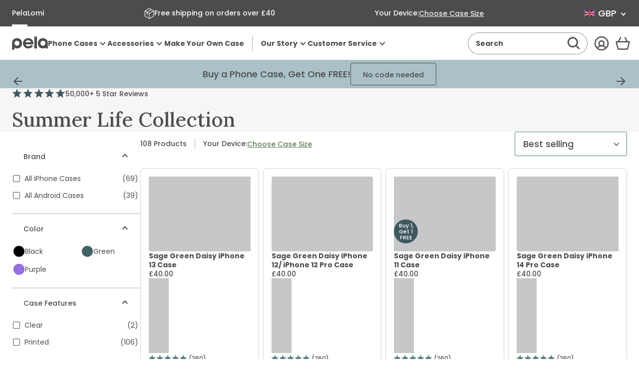

--- FILE ---
content_type: text/html; charset=utf-8
request_url: https://checkout-uk.pelacase.com/collections/summer-life-collection
body_size: 13736
content:
<html>
  <script>
    var path = window.location.pathname;
    if(path) {
      if (path.indexOf("gift_cards") > -1) {
        
      }
      else if (path.indexOf("reset") > -1){
        
      }
      else if (path.indexOf("activate") > -1){
        
      }
      else if (path.indexOf("portal") > -1){
        
      }      
      else if (path.indexOf("tools") > -1){
        
      }
      else if (path.indexOf("api") > -1){
        
      }
      else {
        window.location = 'https://uk.pelacase.com' + path;
      }
      
    } else {
      window.location = 'https://uk.pelacase.com';
    }
    
  </script>
  
<link href="//checkout-uk.pelacase.com/cdn/shop/t/2/assets/css_shop.css?v=118246187600551220871603948715" rel="stylesheet" type="text/css" media="all" />

  <script>window.performance && window.performance.mark && window.performance.mark('shopify.content_for_header.start');</script><meta id="shopify-digital-wallet" name="shopify-digital-wallet" content="/46983544981/digital_wallets/dialog">
<meta name="shopify-checkout-api-token" content="f3d46693d63505042a63bd6f6b49cbb0">
<meta id="in-context-paypal-metadata" data-shop-id="46983544981" data-venmo-supported="false" data-environment="production" data-locale="en_US" data-paypal-v4="true" data-currency="GBP">
<link rel="alternate" type="application/atom+xml" title="Feed" href="/collections/summer-life-collection.atom" />
<link rel="alternate" type="application/json+oembed" href="https://checkout-uk.pelacase.com/collections/summer-life-collection.oembed">
<script async="async" src="/checkouts/internal/preloads.js?locale=en-GB"></script>
<link rel="preconnect" href="https://shop.app" crossorigin="anonymous">
<script async="async" src="https://shop.app/checkouts/internal/preloads.js?locale=en-GB&shop_id=46983544981" crossorigin="anonymous"></script>
<script id="apple-pay-shop-capabilities" type="application/json">{"shopId":46983544981,"countryCode":"CA","currencyCode":"GBP","merchantCapabilities":["supports3DS"],"merchantId":"gid:\/\/shopify\/Shop\/46983544981","merchantName":"Pela Case UK","requiredBillingContactFields":["postalAddress","email","phone"],"requiredShippingContactFields":["postalAddress","email","phone"],"shippingType":"shipping","supportedNetworks":["visa","masterCard","amex","discover","jcb"],"total":{"type":"pending","label":"Pela Case UK","amount":"1.00"},"shopifyPaymentsEnabled":true,"supportsSubscriptions":true}</script>
<script id="shopify-features" type="application/json">{"accessToken":"f3d46693d63505042a63bd6f6b49cbb0","betas":["rich-media-storefront-analytics"],"domain":"checkout-uk.pelacase.com","predictiveSearch":true,"shopId":46983544981,"locale":"en"}</script>
<script>var Shopify = Shopify || {};
Shopify.shop = "pelacase-uk.myshopify.com";
Shopify.locale = "en";
Shopify.currency = {"active":"GBP","rate":"1.0"};
Shopify.country = "GB";
Shopify.theme = {"name":"Theme export  checkout-pelacase-com-headless-re...","id":114749472917,"schema_name":"Themeleon","schema_version":"0.0.1","theme_store_id":null,"role":"main"};
Shopify.theme.handle = "null";
Shopify.theme.style = {"id":null,"handle":null};
Shopify.cdnHost = "checkout-uk.pelacase.com/cdn";
Shopify.routes = Shopify.routes || {};
Shopify.routes.root = "/";</script>
<script type="module">!function(o){(o.Shopify=o.Shopify||{}).modules=!0}(window);</script>
<script>!function(o){function n(){var o=[];function n(){o.push(Array.prototype.slice.apply(arguments))}return n.q=o,n}var t=o.Shopify=o.Shopify||{};t.loadFeatures=n(),t.autoloadFeatures=n()}(window);</script>
<script>
  window.ShopifyPay = window.ShopifyPay || {};
  window.ShopifyPay.apiHost = "shop.app\/pay";
  window.ShopifyPay.redirectState = null;
</script>
<script id="shop-js-analytics" type="application/json">{"pageType":"collection"}</script>
<script defer="defer" async type="module" src="//checkout-uk.pelacase.com/cdn/shopifycloud/shop-js/modules/v2/client.init-shop-cart-sync_BT-GjEfc.en.esm.js"></script>
<script defer="defer" async type="module" src="//checkout-uk.pelacase.com/cdn/shopifycloud/shop-js/modules/v2/chunk.common_D58fp_Oc.esm.js"></script>
<script defer="defer" async type="module" src="//checkout-uk.pelacase.com/cdn/shopifycloud/shop-js/modules/v2/chunk.modal_xMitdFEc.esm.js"></script>
<script type="module">
  await import("//checkout-uk.pelacase.com/cdn/shopifycloud/shop-js/modules/v2/client.init-shop-cart-sync_BT-GjEfc.en.esm.js");
await import("//checkout-uk.pelacase.com/cdn/shopifycloud/shop-js/modules/v2/chunk.common_D58fp_Oc.esm.js");
await import("//checkout-uk.pelacase.com/cdn/shopifycloud/shop-js/modules/v2/chunk.modal_xMitdFEc.esm.js");

  window.Shopify.SignInWithShop?.initShopCartSync?.({"fedCMEnabled":true,"windoidEnabled":true});

</script>
<script>
  window.Shopify = window.Shopify || {};
  if (!window.Shopify.featureAssets) window.Shopify.featureAssets = {};
  window.Shopify.featureAssets['shop-js'] = {"shop-cart-sync":["modules/v2/client.shop-cart-sync_DZOKe7Ll.en.esm.js","modules/v2/chunk.common_D58fp_Oc.esm.js","modules/v2/chunk.modal_xMitdFEc.esm.js"],"init-fed-cm":["modules/v2/client.init-fed-cm_B6oLuCjv.en.esm.js","modules/v2/chunk.common_D58fp_Oc.esm.js","modules/v2/chunk.modal_xMitdFEc.esm.js"],"shop-cash-offers":["modules/v2/client.shop-cash-offers_D2sdYoxE.en.esm.js","modules/v2/chunk.common_D58fp_Oc.esm.js","modules/v2/chunk.modal_xMitdFEc.esm.js"],"shop-login-button":["modules/v2/client.shop-login-button_QeVjl5Y3.en.esm.js","modules/v2/chunk.common_D58fp_Oc.esm.js","modules/v2/chunk.modal_xMitdFEc.esm.js"],"pay-button":["modules/v2/client.pay-button_DXTOsIq6.en.esm.js","modules/v2/chunk.common_D58fp_Oc.esm.js","modules/v2/chunk.modal_xMitdFEc.esm.js"],"shop-button":["modules/v2/client.shop-button_DQZHx9pm.en.esm.js","modules/v2/chunk.common_D58fp_Oc.esm.js","modules/v2/chunk.modal_xMitdFEc.esm.js"],"avatar":["modules/v2/client.avatar_BTnouDA3.en.esm.js"],"init-windoid":["modules/v2/client.init-windoid_CR1B-cfM.en.esm.js","modules/v2/chunk.common_D58fp_Oc.esm.js","modules/v2/chunk.modal_xMitdFEc.esm.js"],"init-shop-for-new-customer-accounts":["modules/v2/client.init-shop-for-new-customer-accounts_C_vY_xzh.en.esm.js","modules/v2/client.shop-login-button_QeVjl5Y3.en.esm.js","modules/v2/chunk.common_D58fp_Oc.esm.js","modules/v2/chunk.modal_xMitdFEc.esm.js"],"init-shop-email-lookup-coordinator":["modules/v2/client.init-shop-email-lookup-coordinator_BI7n9ZSv.en.esm.js","modules/v2/chunk.common_D58fp_Oc.esm.js","modules/v2/chunk.modal_xMitdFEc.esm.js"],"init-shop-cart-sync":["modules/v2/client.init-shop-cart-sync_BT-GjEfc.en.esm.js","modules/v2/chunk.common_D58fp_Oc.esm.js","modules/v2/chunk.modal_xMitdFEc.esm.js"],"shop-toast-manager":["modules/v2/client.shop-toast-manager_DiYdP3xc.en.esm.js","modules/v2/chunk.common_D58fp_Oc.esm.js","modules/v2/chunk.modal_xMitdFEc.esm.js"],"init-customer-accounts":["modules/v2/client.init-customer-accounts_D9ZNqS-Q.en.esm.js","modules/v2/client.shop-login-button_QeVjl5Y3.en.esm.js","modules/v2/chunk.common_D58fp_Oc.esm.js","modules/v2/chunk.modal_xMitdFEc.esm.js"],"init-customer-accounts-sign-up":["modules/v2/client.init-customer-accounts-sign-up_iGw4briv.en.esm.js","modules/v2/client.shop-login-button_QeVjl5Y3.en.esm.js","modules/v2/chunk.common_D58fp_Oc.esm.js","modules/v2/chunk.modal_xMitdFEc.esm.js"],"shop-follow-button":["modules/v2/client.shop-follow-button_CqMgW2wH.en.esm.js","modules/v2/chunk.common_D58fp_Oc.esm.js","modules/v2/chunk.modal_xMitdFEc.esm.js"],"checkout-modal":["modules/v2/client.checkout-modal_xHeaAweL.en.esm.js","modules/v2/chunk.common_D58fp_Oc.esm.js","modules/v2/chunk.modal_xMitdFEc.esm.js"],"shop-login":["modules/v2/client.shop-login_D91U-Q7h.en.esm.js","modules/v2/chunk.common_D58fp_Oc.esm.js","modules/v2/chunk.modal_xMitdFEc.esm.js"],"lead-capture":["modules/v2/client.lead-capture_BJmE1dJe.en.esm.js","modules/v2/chunk.common_D58fp_Oc.esm.js","modules/v2/chunk.modal_xMitdFEc.esm.js"],"payment-terms":["modules/v2/client.payment-terms_Ci9AEqFq.en.esm.js","modules/v2/chunk.common_D58fp_Oc.esm.js","modules/v2/chunk.modal_xMitdFEc.esm.js"]};
</script>
<script>(function() {
  var isLoaded = false;
  function asyncLoad() {
    if (isLoaded) return;
    isLoaded = true;
    var urls = ["https:\/\/static.klaviyo.com\/onsite\/js\/klaviyo.js?company_id=SLN8wB\u0026shop=pelacase-uk.myshopify.com","https:\/\/intg.snapchat.com\/shopify\/shopify-scevent.js?id=8da07c71-ebfc-43be-b60b-520fc35ea80c\u0026shop=pelacase-uk.myshopify.com","https:\/\/storage.googleapis.com\/prd-bb-scripts\/myshop\/myshop-referral-code.js?shop=pelacase-uk.myshopify.com","https:\/\/static.shareasale.com\/json\/shopify\/deduplication.js?shop=pelacase-uk.myshopify.com"];
    for (var i = 0; i < urls.length; i++) {
      var s = document.createElement('script');
      s.type = 'text/javascript';
      s.async = true;
      s.src = urls[i];
      var x = document.getElementsByTagName('script')[0];
      x.parentNode.insertBefore(s, x);
    }
  };
  if(window.attachEvent) {
    window.attachEvent('onload', asyncLoad);
  } else {
    window.addEventListener('load', asyncLoad, false);
  }
})();</script>
<script id="__st">var __st={"a":46983544981,"offset":0,"reqid":"28dc2461-f68f-412c-8062-3114eea1f214-1769116289","pageurl":"checkout-uk.pelacase.com\/collections\/summer-life-collection","u":"ff1d9e6b4985","p":"collection","rtyp":"collection","rid":309850931349};</script>
<script>window.ShopifyPaypalV4VisibilityTracking = true;</script>
<script id="captcha-bootstrap">!function(){'use strict';const t='contact',e='account',n='new_comment',o=[[t,t],['blogs',n],['comments',n],[t,'customer']],c=[[e,'customer_login'],[e,'guest_login'],[e,'recover_customer_password'],[e,'create_customer']],r=t=>t.map((([t,e])=>`form[action*='/${t}']:not([data-nocaptcha='true']) input[name='form_type'][value='${e}']`)).join(','),a=t=>()=>t?[...document.querySelectorAll(t)].map((t=>t.form)):[];function s(){const t=[...o],e=r(t);return a(e)}const i='password',u='form_key',d=['recaptcha-v3-token','g-recaptcha-response','h-captcha-response',i],f=()=>{try{return window.sessionStorage}catch{return}},m='__shopify_v',_=t=>t.elements[u];function p(t,e,n=!1){try{const o=window.sessionStorage,c=JSON.parse(o.getItem(e)),{data:r}=function(t){const{data:e,action:n}=t;return t[m]||n?{data:e,action:n}:{data:t,action:n}}(c);for(const[e,n]of Object.entries(r))t.elements[e]&&(t.elements[e].value=n);n&&o.removeItem(e)}catch(o){console.error('form repopulation failed',{error:o})}}const l='form_type',E='cptcha';function T(t){t.dataset[E]=!0}const w=window,h=w.document,L='Shopify',v='ce_forms',y='captcha';let A=!1;((t,e)=>{const n=(g='f06e6c50-85a8-45c8-87d0-21a2b65856fe',I='https://cdn.shopify.com/shopifycloud/storefront-forms-hcaptcha/ce_storefront_forms_captcha_hcaptcha.v1.5.2.iife.js',D={infoText:'Protected by hCaptcha',privacyText:'Privacy',termsText:'Terms'},(t,e,n)=>{const o=w[L][v],c=o.bindForm;if(c)return c(t,g,e,D).then(n);var r;o.q.push([[t,g,e,D],n]),r=I,A||(h.body.append(Object.assign(h.createElement('script'),{id:'captcha-provider',async:!0,src:r})),A=!0)});var g,I,D;w[L]=w[L]||{},w[L][v]=w[L][v]||{},w[L][v].q=[],w[L][y]=w[L][y]||{},w[L][y].protect=function(t,e){n(t,void 0,e),T(t)},Object.freeze(w[L][y]),function(t,e,n,w,h,L){const[v,y,A,g]=function(t,e,n){const i=e?o:[],u=t?c:[],d=[...i,...u],f=r(d),m=r(i),_=r(d.filter((([t,e])=>n.includes(e))));return[a(f),a(m),a(_),s()]}(w,h,L),I=t=>{const e=t.target;return e instanceof HTMLFormElement?e:e&&e.form},D=t=>v().includes(t);t.addEventListener('submit',(t=>{const e=I(t);if(!e)return;const n=D(e)&&!e.dataset.hcaptchaBound&&!e.dataset.recaptchaBound,o=_(e),c=g().includes(e)&&(!o||!o.value);(n||c)&&t.preventDefault(),c&&!n&&(function(t){try{if(!f())return;!function(t){const e=f();if(!e)return;const n=_(t);if(!n)return;const o=n.value;o&&e.removeItem(o)}(t);const e=Array.from(Array(32),(()=>Math.random().toString(36)[2])).join('');!function(t,e){_(t)||t.append(Object.assign(document.createElement('input'),{type:'hidden',name:u})),t.elements[u].value=e}(t,e),function(t,e){const n=f();if(!n)return;const o=[...t.querySelectorAll(`input[type='${i}']`)].map((({name:t})=>t)),c=[...d,...o],r={};for(const[a,s]of new FormData(t).entries())c.includes(a)||(r[a]=s);n.setItem(e,JSON.stringify({[m]:1,action:t.action,data:r}))}(t,e)}catch(e){console.error('failed to persist form',e)}}(e),e.submit())}));const S=(t,e)=>{t&&!t.dataset[E]&&(n(t,e.some((e=>e===t))),T(t))};for(const o of['focusin','change'])t.addEventListener(o,(t=>{const e=I(t);D(e)&&S(e,y())}));const B=e.get('form_key'),M=e.get(l),P=B&&M;t.addEventListener('DOMContentLoaded',(()=>{const t=y();if(P)for(const e of t)e.elements[l].value===M&&p(e,B);[...new Set([...A(),...v().filter((t=>'true'===t.dataset.shopifyCaptcha))])].forEach((e=>S(e,t)))}))}(h,new URLSearchParams(w.location.search),n,t,e,['guest_login'])})(!0,!0)}();</script>
<script integrity="sha256-4kQ18oKyAcykRKYeNunJcIwy7WH5gtpwJnB7kiuLZ1E=" data-source-attribution="shopify.loadfeatures" defer="defer" src="//checkout-uk.pelacase.com/cdn/shopifycloud/storefront/assets/storefront/load_feature-a0a9edcb.js" crossorigin="anonymous"></script>
<script crossorigin="anonymous" defer="defer" src="//checkout-uk.pelacase.com/cdn/shopifycloud/storefront/assets/shopify_pay/storefront-65b4c6d7.js?v=20250812"></script>
<script data-source-attribution="shopify.dynamic_checkout.dynamic.init">var Shopify=Shopify||{};Shopify.PaymentButton=Shopify.PaymentButton||{isStorefrontPortableWallets:!0,init:function(){window.Shopify.PaymentButton.init=function(){};var t=document.createElement("script");t.src="https://checkout-uk.pelacase.com/cdn/shopifycloud/portable-wallets/latest/portable-wallets.en.js",t.type="module",document.head.appendChild(t)}};
</script>
<script data-source-attribution="shopify.dynamic_checkout.buyer_consent">
  function portableWalletsHideBuyerConsent(e){var t=document.getElementById("shopify-buyer-consent"),n=document.getElementById("shopify-subscription-policy-button");t&&n&&(t.classList.add("hidden"),t.setAttribute("aria-hidden","true"),n.removeEventListener("click",e))}function portableWalletsShowBuyerConsent(e){var t=document.getElementById("shopify-buyer-consent"),n=document.getElementById("shopify-subscription-policy-button");t&&n&&(t.classList.remove("hidden"),t.removeAttribute("aria-hidden"),n.addEventListener("click",e))}window.Shopify?.PaymentButton&&(window.Shopify.PaymentButton.hideBuyerConsent=portableWalletsHideBuyerConsent,window.Shopify.PaymentButton.showBuyerConsent=portableWalletsShowBuyerConsent);
</script>
<script data-source-attribution="shopify.dynamic_checkout.cart.bootstrap">document.addEventListener("DOMContentLoaded",(function(){function t(){return document.querySelector("shopify-accelerated-checkout-cart, shopify-accelerated-checkout")}if(t())Shopify.PaymentButton.init();else{new MutationObserver((function(e,n){t()&&(Shopify.PaymentButton.init(),n.disconnect())})).observe(document.body,{childList:!0,subtree:!0})}}));
</script>
<link id="shopify-accelerated-checkout-styles" rel="stylesheet" media="screen" href="https://checkout-uk.pelacase.com/cdn/shopifycloud/portable-wallets/latest/accelerated-checkout-backwards-compat.css" crossorigin="anonymous">
<style id="shopify-accelerated-checkout-cart">
        #shopify-buyer-consent {
  margin-top: 1em;
  display: inline-block;
  width: 100%;
}

#shopify-buyer-consent.hidden {
  display: none;
}

#shopify-subscription-policy-button {
  background: none;
  border: none;
  padding: 0;
  text-decoration: underline;
  font-size: inherit;
  cursor: pointer;
}

#shopify-subscription-policy-button::before {
  box-shadow: none;
}

      </style>

<script>window.performance && window.performance.mark && window.performance.mark(?-mix:\('shopify.content_for_header.end'\);<\/script>) <link href="https://monorail-edge.shopifysvc.com" rel="dns-prefetch">
<script>(function(){if ("sendBeacon" in navigator && "performance" in window) {try {var session_token_from_headers = performance.getEntriesByType('navigation')[0].serverTiming.find(x => x.name == '_s').description;} catch {var session_token_from_headers = undefined;}var session_cookie_matches = document.cookie.match(/_shopify_s=([^;]*)/);var session_token_from_cookie = session_cookie_matches && session_cookie_matches.length === 2 ? session_cookie_matches[1] : "";var session_token = session_token_from_headers || session_token_from_cookie || "";function handle_abandonment_event(e) {var entries = performance.getEntries().filter(function(entry) {return /monorail-edge.shopifysvc.com/.test(entry.name);});if (!window.abandonment_tracked && entries.length === 0) {window.abandonment_tracked = true;var currentMs = Date.now();var navigation_start = performance.timing.navigationStart;var payload = {shop_id: 46983544981,url: window.location.href,navigation_start,duration: currentMs - navigation_start,session_token,page_type: "collection"};window.navigator.sendBeacon("https://monorail-edge.shopifysvc.com/v1/produce", JSON.stringify({schema_id: "online_store_buyer_site_abandonment/1.1",payload: payload,metadata: {event_created_at_ms: currentMs,event_sent_at_ms: currentMs}}));}}window.addEventListener('pagehide', handle_abandonment_event);}}());</script>
<script id="web-pixels-manager-setup">(function e(e,d,r,n,o){if(void 0===o&&(o={}),!Boolean(null===(a=null===(i=window.Shopify)||void 0===i?void 0:i.analytics)||void 0===a?void 0:a.replayQueue)){var i,a;window.Shopify=window.Shopify||{};var t=window.Shopify;t.analytics=t.analytics||{};var s=t.analytics;s.replayQueue=[],s.publish=function(e,d,r){return s.replayQueue.push([e,d,r]),!0};try{self.performance.mark("wpm:start")}catch(e){}var l=function(){var e={modern:/Edge?\/(1{2}[4-9]|1[2-9]\d|[2-9]\d{2}|\d{4,})\.\d+(\.\d+|)|Firefox\/(1{2}[4-9]|1[2-9]\d|[2-9]\d{2}|\d{4,})\.\d+(\.\d+|)|Chrom(ium|e)\/(9{2}|\d{3,})\.\d+(\.\d+|)|(Maci|X1{2}).+ Version\/(15\.\d+|(1[6-9]|[2-9]\d|\d{3,})\.\d+)([,.]\d+|)( \(\w+\)|)( Mobile\/\w+|) Safari\/|Chrome.+OPR\/(9{2}|\d{3,})\.\d+\.\d+|(CPU[ +]OS|iPhone[ +]OS|CPU[ +]iPhone|CPU IPhone OS|CPU iPad OS)[ +]+(15[._]\d+|(1[6-9]|[2-9]\d|\d{3,})[._]\d+)([._]\d+|)|Android:?[ /-](13[3-9]|1[4-9]\d|[2-9]\d{2}|\d{4,})(\.\d+|)(\.\d+|)|Android.+Firefox\/(13[5-9]|1[4-9]\d|[2-9]\d{2}|\d{4,})\.\d+(\.\d+|)|Android.+Chrom(ium|e)\/(13[3-9]|1[4-9]\d|[2-9]\d{2}|\d{4,})\.\d+(\.\d+|)|SamsungBrowser\/([2-9]\d|\d{3,})\.\d+/,legacy:/Edge?\/(1[6-9]|[2-9]\d|\d{3,})\.\d+(\.\d+|)|Firefox\/(5[4-9]|[6-9]\d|\d{3,})\.\d+(\.\d+|)|Chrom(ium|e)\/(5[1-9]|[6-9]\d|\d{3,})\.\d+(\.\d+|)([\d.]+$|.*Safari\/(?![\d.]+ Edge\/[\d.]+$))|(Maci|X1{2}).+ Version\/(10\.\d+|(1[1-9]|[2-9]\d|\d{3,})\.\d+)([,.]\d+|)( \(\w+\)|)( Mobile\/\w+|) Safari\/|Chrome.+OPR\/(3[89]|[4-9]\d|\d{3,})\.\d+\.\d+|(CPU[ +]OS|iPhone[ +]OS|CPU[ +]iPhone|CPU IPhone OS|CPU iPad OS)[ +]+(10[._]\d+|(1[1-9]|[2-9]\d|\d{3,})[._]\d+)([._]\d+|)|Android:?[ /-](13[3-9]|1[4-9]\d|[2-9]\d{2}|\d{4,})(\.\d+|)(\.\d+|)|Mobile Safari.+OPR\/([89]\d|\d{3,})\.\d+\.\d+|Android.+Firefox\/(13[5-9]|1[4-9]\d|[2-9]\d{2}|\d{4,})\.\d+(\.\d+|)|Android.+Chrom(ium|e)\/(13[3-9]|1[4-9]\d|[2-9]\d{2}|\d{4,})\.\d+(\.\d+|)|Android.+(UC? ?Browser|UCWEB|U3)[ /]?(15\.([5-9]|\d{2,})|(1[6-9]|[2-9]\d|\d{3,})\.\d+)\.\d+|SamsungBrowser\/(5\.\d+|([6-9]|\d{2,})\.\d+)|Android.+MQ{2}Browser\/(14(\.(9|\d{2,})|)|(1[5-9]|[2-9]\d|\d{3,})(\.\d+|))(\.\d+|)|K[Aa][Ii]OS\/(3\.\d+|([4-9]|\d{2,})\.\d+)(\.\d+|)/},d=e.modern,r=e.legacy,n=navigator.userAgent;return n.match(d)?"modern":n.match(r)?"legacy":"unknown"}(),u="modern"===l?"modern":"legacy",c=(null!=n?n:{modern:"",legacy:""})[u],f=function(e){return[e.baseUrl,"/wpm","/b",e.hashVersion,"modern"===e.buildTarget?"m":"l",".js"].join("")}({baseUrl:d,hashVersion:r,buildTarget:u}),m=function(e){var d=e.version,r=e.bundleTarget,n=e.surface,o=e.pageUrl,i=e.monorailEndpoint;return{emit:function(e){var a=e.status,t=e.errorMsg,s=(new Date).getTime(),l=JSON.stringify({metadata:{event_sent_at_ms:s},events:[{schema_id:"web_pixels_manager_load/3.1",payload:{version:d,bundle_target:r,page_url:o,status:a,surface:n,error_msg:t},metadata:{event_created_at_ms:s}}]});if(!i)return console&&console.warn&&console.warn("[Web Pixels Manager] No Monorail endpoint provided, skipping logging."),!1;try{return self.navigator.sendBeacon.bind(self.navigator)(i,l)}catch(e){}var u=new XMLHttpRequest;try{return u.open("POST",i,!0),u.setRequestHeader("Content-Type","text/plain"),u.send(l),!0}catch(e){return console&&console.warn&&console.warn("[Web Pixels Manager] Got an unhandled error while logging to Monorail."),!1}}}}({version:r,bundleTarget:l,surface:e.surface,pageUrl:self.location.href,monorailEndpoint:e.monorailEndpoint});try{o.browserTarget=l,function(e){var d=e.src,r=e.async,n=void 0===r||r,o=e.onload,i=e.onerror,a=e.sri,t=e.scriptDataAttributes,s=void 0===t?{}:t,l=document.createElement("script"),u=document.querySelector("head"),c=document.querySelector("body");if(l.async=n,l.src=d,a&&(l.integrity=a,l.crossOrigin="anonymous"),s)for(var f in s)if(Object.prototype.hasOwnProperty.call(s,f))try{l.dataset[f]=s[f]}catch(e){}if(o&&l.addEventListener("load",o),i&&l.addEventListener("error",i),u)u.appendChild(l);else{if(!c)throw new Error("Did not find a head or body element to append the script");c.appendChild(l)}}({src:f,async:!0,onload:function(){if(!function(){var e,d;return Boolean(null===(d=null===(e=window.Shopify)||void 0===e?void 0:e.analytics)||void 0===d?void 0:d.initialized)}()){var d=window.webPixelsManager.init(e)||void 0;if(d){var r=window.Shopify.analytics;r.replayQueue.forEach((function(e){var r=e[0],n=e[1],o=e[2];d.publishCustomEvent(r,n,o)})),r.replayQueue=[],r.publish=d.publishCustomEvent,r.visitor=d.visitor,r.initialized=!0}}},onerror:function(){return m.emit({status:"failed",errorMsg:"".concat(f," has failed to load")})},sri:function(e){var d=/^sha384-[A-Za-z0-9+/=]+$/;return"string"==typeof e&&d.test(e)}(c)?c:"",scriptDataAttributes:o}),m.emit({status:"loading"})}catch(e){m.emit({status:"failed",errorMsg:(null==e?void 0:e.message)||"Unknown error"})}}})({shopId: 46983544981,storefrontBaseUrl: "https://checkout-uk.pelacase.com",extensionsBaseUrl: "https://extensions.shopifycdn.com/cdn/shopifycloud/web-pixels-manager",monorailEndpoint: "https://monorail-edge.shopifysvc.com/unstable/produce_batch",surface: "storefront-renderer",enabledBetaFlags: ["2dca8a86"],webPixelsConfigList: [{"id":"236028053","configuration":"{\"pixel_id\":\"960575340675107\",\"pixel_type\":\"facebook_pixel\",\"metaapp_system_user_token\":\"-\"}","eventPayloadVersion":"v1","runtimeContext":"OPEN","scriptVersion":"ca16bc87fe92b6042fbaa3acc2fbdaa6","type":"APP","apiClientId":2329312,"privacyPurposes":["ANALYTICS","MARKETING","SALE_OF_DATA"],"dataSharingAdjustments":{"protectedCustomerApprovalScopes":["read_customer_address","read_customer_email","read_customer_name","read_customer_personal_data","read_customer_phone"]}},{"id":"10813589","configuration":"{\"pixelId\":\"8da07c71-ebfc-43be-b60b-520fc35ea80c\"}","eventPayloadVersion":"v1","runtimeContext":"STRICT","scriptVersion":"c119f01612c13b62ab52809eb08154bb","type":"APP","apiClientId":2556259,"privacyPurposes":["ANALYTICS","MARKETING","SALE_OF_DATA"],"dataSharingAdjustments":{"protectedCustomerApprovalScopes":["read_customer_address","read_customer_email","read_customer_name","read_customer_personal_data","read_customer_phone"]}},{"id":"shopify-app-pixel","configuration":"{}","eventPayloadVersion":"v1","runtimeContext":"STRICT","scriptVersion":"0450","apiClientId":"shopify-pixel","type":"APP","privacyPurposes":["ANALYTICS","MARKETING"]},{"id":"shopify-custom-pixel","eventPayloadVersion":"v1","runtimeContext":"LAX","scriptVersion":"0450","apiClientId":"shopify-pixel","type":"CUSTOM","privacyPurposes":["ANALYTICS","MARKETING"]}],isMerchantRequest: false,initData: {"shop":{"name":"Pela Case UK","paymentSettings":{"currencyCode":"GBP"},"myshopifyDomain":"pelacase-uk.myshopify.com","countryCode":"CA","storefrontUrl":"https:\/\/checkout-uk.pelacase.com"},"customer":null,"cart":null,"checkout":null,"productVariants":[],"purchasingCompany":null},},"https://checkout-uk.pelacase.com/cdn","fcfee988w5aeb613cpc8e4bc33m6693e112",{"modern":"","legacy":""},{"shopId":"46983544981","storefrontBaseUrl":"https:\/\/checkout-uk.pelacase.com","extensionBaseUrl":"https:\/\/extensions.shopifycdn.com\/cdn\/shopifycloud\/web-pixels-manager","surface":"storefront-renderer","enabledBetaFlags":"[\"2dca8a86\"]","isMerchantRequest":"false","hashVersion":"fcfee988w5aeb613cpc8e4bc33m6693e112","publish":"custom","events":"[[\"page_viewed\",{}],[\"collection_viewed\",{\"collection\":{\"id\":\"309850931349\",\"title\":\"Summer Life Collection\",\"productVariants\":[{\"price\":{\"amount\":34.95,\"currencyCode\":\"GBP\"},\"product\":{\"title\":\"Sage Green Daisy Google Pixel 6a Case\",\"vendor\":\"Pela Case UK\",\"id\":\"7526445449365\",\"untranslatedTitle\":\"Sage Green Daisy Google Pixel 6a Case\",\"url\":\"\/products\/sage-green-daisy-eco-friendly-google-pixel-6a-case\",\"type\":\"Google Pixel 6a\"},\"id\":\"42363807301781\",\"image\":{\"src\":\"\/\/checkout-uk.pelacase.com\/cdn\/shop\/products\/DAISY_PX6A_SageGreen_be3daa89-4e0a-4c59-8fa7-79d5c1af8e90.jpg?v=1685477035\"},\"sku\":\"blank:14803-PX6a-SAGE-AOD:DAISY\",\"title\":\"Default Title\",\"untranslatedTitle\":\"Default Title\"},{\"price\":{\"amount\":34.95,\"currencyCode\":\"GBP\"},\"product\":{\"title\":\"Sage Green Daisy iPhone 11 Case\",\"vendor\":\"Pela Case UK\",\"id\":\"7480087478421\",\"untranslatedTitle\":\"Sage Green Daisy iPhone 11 Case\",\"url\":\"\/products\/sage-green-daisy-eco-friendly-iphone-11-case\",\"type\":\"iPhone 11\"},\"id\":\"42251104551061\",\"image\":{\"src\":\"\/\/checkout-uk.pelacase.com\/cdn\/shop\/products\/DAISY_IP11_SageGreen_06a168c0-b342-4d9b-aae1-eaa93dc17ab1.jpg?v=1685477027\"},\"sku\":\"blank:16218-IP11-SAGE-AOD:DAISY\",\"title\":\"Default Title\",\"untranslatedTitle\":\"Default Title\"},{\"price\":{\"amount\":34.95,\"currencyCode\":\"GBP\"},\"product\":{\"title\":\"Sage Green Daisy iPhone 13 Case\",\"vendor\":\"Pela Case UK\",\"id\":\"7480087707797\",\"untranslatedTitle\":\"Sage Green Daisy iPhone 13 Case\",\"url\":\"\/products\/sage-green-daisy-eco-friendly-iphone-13-case\",\"type\":\"iPhone 13\"},\"id\":\"42251105075349\",\"image\":{\"src\":\"\/\/checkout-uk.pelacase.com\/cdn\/shop\/products\/DAISY_IP13_SageGreen_3857bf4c-81f5-4895-a360-3ca1e647443c.jpg?v=1685477035\"},\"sku\":\"blank:16688-IP13-SAGE-AOD:DAISY\",\"title\":\"Default Title\",\"untranslatedTitle\":\"Default Title\"},{\"price\":{\"amount\":34.95,\"currencyCode\":\"GBP\"},\"product\":{\"title\":\"Sage Green Daisy Google Pixel 7 Case\",\"vendor\":\"Pela Case UK\",\"id\":\"7697664802965\",\"untranslatedTitle\":\"Sage Green Daisy Google Pixel 7 Case\",\"url\":\"\/products\/sage-green-daisy-eco-friendly-google-pixel-7-case\",\"type\":\"Google Pixel 7\"},\"id\":\"42847114166421\",\"image\":{\"src\":\"\/\/checkout-uk.pelacase.com\/cdn\/shop\/products\/DAISY_PX7_SageGreen_77da6877-3a71-4794-8a9c-2be3e90648c4.jpg?v=1685477035\"},\"sku\":\"blank:14833-PX7-SAGE-AOD:DAISY\",\"title\":\"Default Title\",\"untranslatedTitle\":\"Default Title\"},{\"price\":{\"amount\":34.95,\"currencyCode\":\"GBP\"},\"product\":{\"title\":\"Sage Green Daisy iPhone 6\/6s\/7\/8\/SE Case\",\"vendor\":\"Pela Case UK\",\"id\":\"7480087576725\",\"untranslatedTitle\":\"Sage Green Daisy iPhone 6\/6s\/7\/8\/SE Case\",\"url\":\"\/products\/sage-green-daisy-eco-friendly-iphone-6-6s-7-8-se-case\",\"type\":\"iPhone 6\/6s\/7\/8\/SE\"},\"id\":\"42251104583829\",\"image\":{\"src\":\"\/\/checkout-uk.pelacase.com\/cdn\/shop\/products\/DAISY_IP7_SageGreen_ed58d3d8-a276-4e73-9401-285eab1983bf.jpg?v=1685477035\"},\"sku\":\"blank:32752-IP7-SAGE-AOD:DAISY\",\"title\":\"Default Title\",\"untranslatedTitle\":\"Default Title\"},{\"price\":{\"amount\":34.95,\"currencyCode\":\"GBP\"},\"product\":{\"title\":\"Sage Green Daisy Google Pixel 6 Case\",\"vendor\":\"Pela Case UK\",\"id\":\"7526445285525\",\"untranslatedTitle\":\"Sage Green Daisy Google Pixel 6 Case\",\"url\":\"\/products\/sage-green-daisy-eco-friendly-google-pixel-6-case\",\"type\":\"Google Pixel 6\"},\"id\":\"42363807105173\",\"image\":{\"src\":\"\/\/checkout-uk.pelacase.com\/cdn\/shop\/products\/DAISY_PX6_SageGreen_005a7005-2ff7-4d81-aea4-7be910cf0cc0.jpg?v=1685477027\"},\"sku\":\"blank:14703-PX6-SAGE-AOD:DAISY\",\"title\":\"Default Title\",\"untranslatedTitle\":\"Default Title\"},{\"price\":{\"amount\":34.95,\"currencyCode\":\"GBP\"},\"product\":{\"title\":\"Sage Green Daisy iPhone 12\/ iPhone 12 Pro Case\",\"vendor\":\"Pela Case UK\",\"id\":\"7480087543957\",\"untranslatedTitle\":\"Sage Green Daisy iPhone 12\/ iPhone 12 Pro Case\",\"url\":\"\/products\/sage-green-daisy-eco-friendly-iphone-12-iphone-12-pro-case\",\"type\":\"iPhone 12\/ iPhone 12 Pro\"},\"id\":\"42251104518293\",\"image\":{\"src\":\"\/\/checkout-uk.pelacase.com\/cdn\/shop\/products\/DAISY_IP12_SageGreen_676ea422-59f9-4d1a-a277-5ca0518c306c.jpg?v=1685477027\"},\"sku\":\"blank:16447-IP12-SAGE-AOD:DAISY\",\"title\":\"Default Title\",\"untranslatedTitle\":\"Default Title\"},{\"price\":{\"amount\":44.95,\"currencyCode\":\"GBP\"},\"product\":{\"title\":\"Sage Green Daisy iPhone 14 Pro Case with MagSafe Module\",\"vendor\":\"Pela Case UK\",\"id\":\"7656789803157\",\"untranslatedTitle\":\"Sage Green Daisy iPhone 14 Pro Case with MagSafe Module\",\"url\":\"\/products\/sage-green-daisy-eco-friendly-iphone-14-pro-case\",\"type\":\"iPhone 14 Pro\"},\"id\":\"42736814653589\",\"image\":{\"src\":\"\/\/checkout-uk.pelacase.com\/cdn\/shop\/products\/DAISY_IP14P_SageGreen_f2e949d8-5156-48c2-9f08-2aba15fc5d39.jpg?v=1685477035\"},\"sku\":\"blank:16798-IP14P-SAGE-AOD:DAISY\",\"title\":\"Default Title\",\"untranslatedTitle\":\"Default Title\"},{\"price\":{\"amount\":34.95,\"currencyCode\":\"GBP\"},\"product\":{\"title\":\"Sage Green Daisy iPhone 13 Pro Case\",\"vendor\":\"Pela Case UK\",\"id\":\"7480087642261\",\"untranslatedTitle\":\"Sage Green Daisy iPhone 13 Pro Case\",\"url\":\"\/products\/sage-green-daisy-eco-friendly-iphone-13-pro-case\",\"type\":\"iPhone 13 Pro\"},\"id\":\"42251104649365\",\"image\":{\"src\":\"\/\/checkout-uk.pelacase.com\/cdn\/shop\/products\/DAISY_IP13P_SageGreen_6a0e1f59-3a70-4e75-925a-7dc75f2fb996.jpg?v=1685477035\"},\"sku\":\"blank:16758-IP13P-SAGE-AOD:DAISY\",\"title\":\"Default Title\",\"untranslatedTitle\":\"Default Title\"},{\"price\":{\"amount\":34.95,\"currencyCode\":\"GBP\"},\"product\":{\"title\":\"Sage Green Daisy Google Pixel 7a Case\",\"vendor\":\"Pela Case UK\",\"id\":\"7890059034773\",\"untranslatedTitle\":\"Sage Green Daisy Google Pixel 7a Case\",\"url\":\"\/products\/sage-green-daisy-eco-friendly-google-pixel-7a-case\",\"type\":\"Google Pixel 7a\"},\"id\":\"43412109688981\",\"image\":{\"src\":\"\/\/checkout-uk.pelacase.com\/cdn\/shop\/products\/DAISY_PX7A_SageGreen_d135c113-2199-494a-91fe-db0c902fcfd6.jpg?v=1685477035\"},\"sku\":\"blank:14903-PX7a-SAGE-AOD:DAISY\",\"title\":\"Default Title\",\"untranslatedTitle\":\"Default Title\"},{\"price\":{\"amount\":34.95,\"currencyCode\":\"GBP\"},\"product\":{\"title\":\"Sage Green Daisy iPhone 12 Mini Case\",\"vendor\":\"Pela Case UK\",\"id\":\"7480087511189\",\"untranslatedTitle\":\"Sage Green Daisy iPhone 12 Mini Case\",\"url\":\"\/products\/sage-green-daisy-eco-friendly-iphone-12-mini-case\",\"type\":\"iPhone 12 Mini\"},\"id\":\"42251104485525\",\"image\":{\"src\":\"\/\/checkout-uk.pelacase.com\/cdn\/shop\/products\/DAISY_IP12MINI_SageGreen_ee86a43a-ab5e-4621-a2c1-2cc00c075543.jpg?v=1685477028\"},\"sku\":\"blank:16356-IP12MINI-SAGE-AOD:DAISY\",\"title\":\"Default Title\",\"untranslatedTitle\":\"Default Title\"},{\"price\":{\"amount\":34.95,\"currencyCode\":\"GBP\"},\"product\":{\"title\":\"Sage Green Daisy iPhone XR Case\",\"vendor\":\"Pela Case UK\",\"id\":\"7480087445653\",\"untranslatedTitle\":\"Sage Green Daisy iPhone XR Case\",\"url\":\"\/products\/sage-green-daisy-eco-friendly-iphone-xr-case\",\"type\":\"iPhone XR\"},\"id\":\"42251104452757\",\"image\":{\"src\":\"\/\/checkout-uk.pelacase.com\/cdn\/shop\/products\/DAISY_IPXR_SageGreen_7cc7b103-0ac0-40a8-9c2d-937bbde268d5.jpg?v=1685477027\"},\"sku\":\"blank:13180-IPXR-SAGE-AOD:DAISY\",\"title\":\"Default Title\",\"untranslatedTitle\":\"Default Title\"},{\"price\":{\"amount\":44.95,\"currencyCode\":\"GBP\"},\"product\":{\"title\":\"Sage Green Daisy iPhone 14 Case with MagSafe Module\",\"vendor\":\"Pela Case UK\",\"id\":\"7656789835925\",\"untranslatedTitle\":\"Sage Green Daisy iPhone 14 Case with MagSafe Module\",\"url\":\"\/products\/sage-green-daisy-eco-friendly-iphone-14-case\",\"type\":\"iPhone 14\"},\"id\":\"42736814686357\",\"image\":{\"src\":\"\/\/checkout-uk.pelacase.com\/cdn\/shop\/products\/DAISY_IP14_SageGreen_14733db5-760a-4654-9903-17fd28f57d5c.jpg?v=1685477035\"},\"sku\":\"blank:16733-IP14-SAGE-AOD:DAISY\",\"title\":\"Default Title\",\"untranslatedTitle\":\"Default Title\"},{\"price\":{\"amount\":34.95,\"currencyCode\":\"GBP\"},\"product\":{\"title\":\"Sage Green Daisy Samsung Galaxy S22 Case\",\"vendor\":\"Pela Case UK\",\"id\":\"7480086888597\",\"untranslatedTitle\":\"Sage Green Daisy Samsung Galaxy S22 Case\",\"url\":\"\/products\/sage-green-daisy-eco-friendly-samsung-galaxy-s22-case\",\"type\":\"Samsung Galaxy S22\"},\"id\":\"42251103994005\",\"image\":{\"src\":\"\/\/checkout-uk.pelacase.com\/cdn\/shop\/products\/DAISY_S22_SageGreen_b10bfaab-15ae-46e5-b1f9-80b3957e27ac.jpg?v=1685477035\"},\"sku\":\"blank:13595-S22-SAGE-AOD:DAISY\",\"title\":\"Default Title\",\"untranslatedTitle\":\"Default Title\"},{\"price\":{\"amount\":34.95,\"currencyCode\":\"GBP\"},\"product\":{\"title\":\"Sage Green Daisy iPhone 13 Mini Case\",\"vendor\":\"Pela Case UK\",\"id\":\"7480087609493\",\"untranslatedTitle\":\"Sage Green Daisy iPhone 13 Mini Case\",\"url\":\"\/products\/sage-green-daisy-eco-friendly-iphone-13-mini-case\",\"type\":\"iPhone 13 Mini\"},\"id\":\"42251104616597\",\"image\":{\"src\":\"\/\/checkout-uk.pelacase.com\/cdn\/shop\/products\/DAISY_IP13MINI_SageGreen_3c8e0519-8f4f-476f-9182-2a2049e11c6b.jpg?v=1685477035\"},\"sku\":\"blank:16623-IP13MINI-SAGE-AOD:DAISY\",\"title\":\"Default Title\",\"untranslatedTitle\":\"Default Title\"},{\"price\":{\"amount\":34.95,\"currencyCode\":\"GBP\"},\"product\":{\"title\":\"Sage Green Daisy Google Pixel 7 Pro Case\",\"vendor\":\"Pela Case UK\",\"id\":\"7697664835733\",\"untranslatedTitle\":\"Sage Green Daisy Google Pixel 7 Pro Case\",\"url\":\"\/products\/sage-green-daisy-eco-friendly-google-pixel-7-pro-case\",\"type\":\"Google Pixel 7 Pro\"},\"id\":\"42847114199189\",\"image\":{\"src\":\"\/\/checkout-uk.pelacase.com\/cdn\/shop\/products\/DAISY_PX7P_SageGreen_e1fba7a8-f527-4f18-bd8e-9c0b34a825ad.jpg?v=1685477035\"},\"sku\":\"blank:14873-PX7P-SAGE-AOD:DAISY\",\"title\":\"Default Title\",\"untranslatedTitle\":\"Default Title\"},{\"price\":{\"amount\":34.95,\"currencyCode\":\"GBP\"},\"product\":{\"title\":\"Sage Green Daisy iPhone 11 Pro Case\",\"vendor\":\"Pela Case UK\",\"id\":\"7480087871637\",\"untranslatedTitle\":\"Sage Green Daisy iPhone 11 Pro Case\",\"url\":\"\/products\/sage-green-daisy-eco-friendly-iphone-11-pro-case\",\"type\":\"iPhone 11 Pro\"},\"id\":\"42251104845973\",\"image\":{\"src\":\"\/\/checkout-uk.pelacase.com\/cdn\/shop\/products\/DAISY_IP11P_SageGreen_c6dfa877-47da-4258-a91e-b5fc23bea42a.jpg?v=1685477028\"},\"sku\":\"blank:16031-IP11P-SAGE-AOD:DAISY\",\"title\":\"Default Title\",\"untranslatedTitle\":\"Default Title\"},{\"price\":{\"amount\":44.95,\"currencyCode\":\"GBP\"},\"product\":{\"title\":\"Sage Green Daisy iPhone 14 Pro Max Case with MagSafe Module\",\"vendor\":\"Pela Case UK\",\"id\":\"7656789868693\",\"untranslatedTitle\":\"Sage Green Daisy iPhone 14 Pro Max Case with MagSafe Module\",\"url\":\"\/products\/sage-green-daisy-eco-friendly-iphone-14-pro-max-case\",\"type\":\"iPhone 14 Pro Max\"},\"id\":\"42736814719125\",\"image\":{\"src\":\"\/\/checkout-uk.pelacase.com\/cdn\/shop\/products\/DAISY_IP14PMAX_SageGreen_2ca94549-e694-436c-a013-875343485d7f.jpg?v=1685477035\"},\"sku\":\"blank:16873-IP14PMAX-SAGE-AOD:DAISY\",\"title\":\"Default Title\",\"untranslatedTitle\":\"Default Title\"},{\"price\":{\"amount\":34.95,\"currencyCode\":\"GBP\"},\"product\":{\"title\":\"Sage Green Daisy iPhone 13 Pro Max Case\",\"vendor\":\"Pela Case UK\",\"id\":\"7480087773333\",\"untranslatedTitle\":\"Sage Green Daisy iPhone 13 Pro Max Case\",\"url\":\"\/products\/sage-green-daisy-eco-friendly-iphone-13-pro-max-case\",\"type\":\"iPhone 13 Pro Max\"},\"id\":\"42251104714901\",\"image\":{\"src\":\"\/\/checkout-uk.pelacase.com\/cdn\/shop\/products\/DAISY_IP13PMAX_SageGreen_f76a6f10-8d0d-43af-afe2-9b80dd7450a0.jpg?v=1685477035\"},\"sku\":\"blank:16828-IP13PMAX-SAGE-AOD:DAISY\",\"title\":\"Default Title\",\"untranslatedTitle\":\"Default Title\"},{\"price\":{\"amount\":34.95,\"currencyCode\":\"GBP\"},\"product\":{\"title\":\"Sage Green Daisy Google Pixel 5 Case\",\"vendor\":\"Pela Case UK\",\"id\":\"7480087347349\",\"untranslatedTitle\":\"Sage Green Daisy Google Pixel 5 Case\",\"url\":\"\/products\/sage-green-daisy-eco-friendly-google-pixel-5-case\",\"type\":\"Google Pixel 5\"},\"id\":\"42251104354453\",\"image\":{\"src\":\"\/\/checkout-uk.pelacase.com\/cdn\/shop\/products\/DAISY_PX5_SageGreen_02188607-7376-4cd1-b8ba-49f429dcab45.jpg?v=1685477027\"},\"sku\":\"blank:14584-PX5-SAGE-AOD:DAISY\",\"title\":\"Default Title\",\"untranslatedTitle\":\"Default Title\"},{\"price\":{\"amount\":34.95,\"currencyCode\":\"GBP\"},\"product\":{\"title\":\"Clear Daisy iPhone 12\/ iPhone 12 Pro Case With Lavender Ridge\",\"vendor\":\"Pela Case UK\",\"id\":\"7868889989269\",\"untranslatedTitle\":\"Clear Daisy iPhone 12\/ iPhone 12 Pro Case With Lavender Ridge\",\"url\":\"\/products\/clear-lavender-daisy-eco-friendly-iphone-12-iphone-12-pro-case\",\"type\":\"iPhone 12\/ iPhone 12 Pro\"},\"id\":\"43348907294869\",\"image\":{\"src\":\"\/\/checkout-uk.pelacase.com\/cdn\/shop\/products\/DAISY_IP12-CLEAR_Lavender_00eabcc9-8b78-42bc-9580-aad8ed049c08.jpg?v=1685477789\"},\"sku\":\"blank:28202-IP12-LAV-CLEAR-AOD:DAISY\",\"title\":\"Default Title\",\"untranslatedTitle\":\"Default Title\"},{\"price\":{\"amount\":34.95,\"currencyCode\":\"GBP\"},\"product\":{\"title\":\"Clear Daisy iPhone 11 Case With Lavender Ridge\",\"vendor\":\"Pela Case UK\",\"id\":\"7868889661589\",\"untranslatedTitle\":\"Clear Daisy iPhone 11 Case With Lavender Ridge\",\"url\":\"\/products\/clear-lavender-daisy-eco-friendly-iphone-11-case\",\"type\":\"iPhone 11\"},\"id\":\"43348907131029\",\"image\":{\"src\":\"\/\/checkout-uk.pelacase.com\/cdn\/shop\/products\/DAISY_IP11-CLEAR_Lavender_dbec21d5-8159-400a-9adc-b1032c4ef166.jpg?v=1685477790\"},\"sku\":\"blank:28132-IP11-LAV-CLEAR-AOD:DAISY\",\"title\":\"Default Title\",\"untranslatedTitle\":\"Default Title\"},{\"price\":{\"amount\":34.95,\"currencyCode\":\"GBP\"},\"product\":{\"title\":\"Sage Green Daisy iPhone 12 Pro Max Case\",\"vendor\":\"Pela Case UK\",\"id\":\"7480087806101\",\"untranslatedTitle\":\"Sage Green Daisy iPhone 12 Pro Max Case\",\"url\":\"\/products\/sage-green-daisy-eco-friendly-iphone-12-pro-max-case\",\"type\":\"iPhone 12 Pro Max\"},\"id\":\"42251104747669\",\"image\":{\"src\":\"\/\/checkout-uk.pelacase.com\/cdn\/shop\/products\/DAISY_IP12PMAX_SageGreen_263a97cb-6608-4802-a312-4e1ba8f5704f.jpg?v=1685477035\"},\"sku\":\"blank:16540-IP12PMAX-SAGE-AOD:DAISY\",\"title\":\"Default Title\",\"untranslatedTitle\":\"Default Title\"},{\"price\":{\"amount\":34.95,\"currencyCode\":\"GBP\"},\"product\":{\"title\":\"Sage Green Daisy Samsung Galaxy S21 Case\",\"vendor\":\"Pela Case UK\",\"id\":\"7480087249045\",\"untranslatedTitle\":\"Sage Green Daisy Samsung Galaxy S21 Case\",\"url\":\"\/products\/sage-green-daisy-eco-friendly-samsung-galaxy-s21-case\",\"type\":\"Samsung Galaxy S21\"},\"id\":\"42251104256149\",\"image\":{\"src\":\"\/\/checkout-uk.pelacase.com\/cdn\/shop\/products\/DAISY_S21_SageGreen_814e24fc-99d2-4d0e-b43f-74c53ef834b5.jpg?v=1685477027\"},\"sku\":\"blank:13499-S21-SAGE-AOD:DAISY\",\"title\":\"Default Title\",\"untranslatedTitle\":\"Default Title\"},{\"price\":{\"amount\":34.95,\"currencyCode\":\"GBP\"},\"product\":{\"title\":\"Lavender Daisy Google Pixel 7a Case\",\"vendor\":\"Pela Case UK\",\"id\":\"7928298504341\",\"untranslatedTitle\":\"Lavender Daisy Google Pixel 7a Case\",\"url\":\"\/products\/lavender-daisy-eco-friendly-google-pixel-7a-case\",\"type\":\"Google Pixel 7a\"},\"id\":\"43505473061013\",\"image\":{\"src\":\"\/\/checkout-uk.pelacase.com\/cdn\/shop\/products\/DAISY_PX7A_Lavender.jpg?v=1687786468\"},\"sku\":\"blank:14902-PX7a-LAV-AOD:DAISY\",\"title\":\"Default Title\",\"untranslatedTitle\":\"Default Title\"},{\"price\":{\"amount\":34.95,\"currencyCode\":\"GBP\"},\"product\":{\"title\":\"Sage Green Daisy Google Pixel 4a Case\",\"vendor\":\"Pela Case UK\",\"id\":\"7480086921365\",\"untranslatedTitle\":\"Sage Green Daisy Google Pixel 4a Case\",\"url\":\"\/products\/sage-green-daisy-eco-friendly-google-pixel-4a-case\",\"type\":\"Google Pixel 4a\"},\"id\":\"42251103895701\",\"image\":{\"src\":\"\/\/checkout-uk.pelacase.com\/cdn\/shop\/products\/DAISY_PX4A_SageGreen_4713845c-2302-4fc8-8cc0-c2032aeb67e7.jpg?v=1685477028\"},\"sku\":\"blank:12857-PX4a-SAGE-AOD:DAISY\",\"title\":\"Default Title\",\"untranslatedTitle\":\"Default Title\"},{\"price\":{\"amount\":34.95,\"currencyCode\":\"GBP\"},\"product\":{\"title\":\"Clear Daisy iPhone 14 Case With Lavender Ridge\",\"vendor\":\"Pela Case UK\",\"id\":\"7868890906773\",\"untranslatedTitle\":\"Clear Daisy iPhone 14 Case With Lavender Ridge\",\"url\":\"\/products\/clear-lavender-daisy-eco-friendly-iphone-14-case\",\"type\":\"iPhone 14\"},\"id\":\"43348910637205\",\"image\":{\"src\":\"\/\/checkout-uk.pelacase.com\/cdn\/shop\/products\/DAISY_IP14-CLEAR_Lavender.jpg?v=1685477789\"},\"sku\":\"blank:28427-IP14-LAV-CLEAR-AOD:DAISY\",\"title\":\"Default Title\",\"untranslatedTitle\":\"Default Title\"},{\"price\":{\"amount\":34.95,\"currencyCode\":\"GBP\"},\"product\":{\"title\":\"Clear Daisy iPhone 11 Case With Black Ridge\",\"vendor\":\"Pela Case UK\",\"id\":\"7868890022037\",\"untranslatedTitle\":\"Clear Daisy iPhone 11 Case With Black Ridge\",\"url\":\"\/products\/clear-black-daisy-eco-friendly-iphone-11-case\",\"type\":\"iPhone 11\"},\"id\":\"43348907360405\",\"image\":{\"src\":\"\/\/checkout-uk.pelacase.com\/cdn\/shop\/products\/DAISY_IP11-CLEAR_Black_adf3cbf3-7cc4-459a-9915-f2ff3421d5f6.jpg?v=1685477782\"},\"sku\":\"blank:28130-IP11-BLACK-CLEAR-AOD:DAISY\",\"title\":\"Default Title\",\"untranslatedTitle\":\"Default Title\"},{\"price\":{\"amount\":34.95,\"currencyCode\":\"GBP\"},\"product\":{\"title\":\"Clear Daisy iPhone 14 Pro Case With Black Ridge\",\"vendor\":\"Pela Case UK\",\"id\":\"7868889596053\",\"untranslatedTitle\":\"Clear Daisy iPhone 14 Pro Case With Black Ridge\",\"url\":\"\/products\/clear-black-daisy-eco-friendly-iphone-14-pro-case\",\"type\":\"iPhone 14 Pro\"},\"id\":\"43348906967189\",\"image\":{\"src\":\"\/\/checkout-uk.pelacase.com\/cdn\/shop\/products\/DAISY_IP14P-CLEAR_Black.jpg?v=1685477790\"},\"sku\":\"blank:28475-IP14P-BLACK-CLEAR-AOD:DAISY\",\"title\":\"Default Title\",\"untranslatedTitle\":\"Default Title\"},{\"price\":{\"amount\":34.95,\"currencyCode\":\"GBP\"},\"product\":{\"title\":\"Sage Green Daisy iPhone X Case\",\"vendor\":\"Pela Case UK\",\"id\":\"7480087019669\",\"untranslatedTitle\":\"Sage Green Daisy iPhone X Case\",\"url\":\"\/products\/sage-green-daisy-eco-friendly-iphone-x-case\",\"type\":\"iPhone X\"},\"id\":\"42251104092309\",\"image\":{\"src\":\"\/\/checkout-uk.pelacase.com\/cdn\/shop\/products\/DAISY_IPX_SageGreen_46491c76-fe5a-4337-9cf6-35e58764bebf.jpg?v=1685477027\"},\"sku\":\"blank:13325-IPX-SAGE-AOD:DAISY\",\"title\":\"Default Title\",\"untranslatedTitle\":\"Default Title\"},{\"price\":{\"amount\":34.95,\"currencyCode\":\"GBP\"},\"product\":{\"title\":\"Lavender Daisy Google Pixel 7 Case\",\"vendor\":\"Pela Case UK\",\"id\":\"7928298406037\",\"untranslatedTitle\":\"Lavender Daisy Google Pixel 7 Case\",\"url\":\"\/products\/lavender-daisy-eco-friendly-google-pixel-7-case\",\"type\":\"Google Pixel 7\"},\"id\":\"43505472962709\",\"image\":{\"src\":\"\/\/checkout-uk.pelacase.com\/cdn\/shop\/products\/DAISY_PX7_Lavender.jpg?v=1687786467\"},\"sku\":\"blank:14832-PX7-LAV-AOD:DAISY\",\"title\":\"Default Title\",\"untranslatedTitle\":\"Default Title\"},{\"price\":{\"amount\":34.95,\"currencyCode\":\"GBP\"},\"product\":{\"title\":\"Lavender Daisy iPhone 11 Case\",\"vendor\":\"Pela Case UK\",\"id\":\"7928298340501\",\"untranslatedTitle\":\"Lavender Daisy iPhone 11 Case\",\"url\":\"\/products\/lavender-daisy-eco-friendly-iphone-11-case\",\"type\":\"iPhone 11\"},\"id\":\"43505472831637\",\"image\":{\"src\":\"\/\/checkout-uk.pelacase.com\/cdn\/shop\/products\/DAISY_IP11_Lavender.jpg?v=1687786467\"},\"sku\":\"blank:16205-IP11-LAV-AOD:DAISY\",\"title\":\"Default Title\",\"untranslatedTitle\":\"Default Title\"},{\"price\":{\"amount\":34.95,\"currencyCode\":\"GBP\"},\"product\":{\"title\":\"Clear Daisy iPhone 14 Pro Case With Lavender Ridge\",\"vendor\":\"Pela Case UK\",\"id\":\"7868890939541\",\"untranslatedTitle\":\"Clear Daisy iPhone 14 Pro Case With Lavender Ridge\",\"url\":\"\/products\/clear-lavender-daisy-eco-friendly-iphone-14-pro-case\",\"type\":\"iPhone 14 Pro\"},\"id\":\"43348910669973\",\"image\":{\"src\":\"\/\/checkout-uk.pelacase.com\/cdn\/shop\/products\/DAISY_IP14P-CLEAR_Lavender.jpg?v=1685477789\"},\"sku\":\"blank:28477-IP14P-LAV-CLEAR-AOD:DAISY\",\"title\":\"Default Title\",\"untranslatedTitle\":\"Default Title\"},{\"price\":{\"amount\":34.95,\"currencyCode\":\"GBP\"},\"product\":{\"title\":\"Clear Daisy iPhone 12\/ iPhone 12 Pro Case With Black Ridge\",\"vendor\":\"Pela Case UK\",\"id\":\"7868890087573\",\"untranslatedTitle\":\"Clear Daisy iPhone 12\/ iPhone 12 Pro Case With Black Ridge\",\"url\":\"\/products\/clear-black-daisy-eco-friendly-iphone-12-iphone-12-pro-case\",\"type\":\"iPhone 12\/ iPhone 12 Pro\"},\"id\":\"43348907458709\",\"image\":{\"src\":\"\/\/checkout-uk.pelacase.com\/cdn\/shop\/products\/DAISY_IP12-CLEAR_Black_bbe196c3-7fc9-4677-abb0-fbd0887aa2f3.jpg?v=1685477782\"},\"sku\":\"blank:28200-IP12-BLACK-CLEAR-AOD:DAISY\",\"title\":\"Default Title\",\"untranslatedTitle\":\"Default Title\"},{\"price\":{\"amount\":34.95,\"currencyCode\":\"GBP\"},\"product\":{\"title\":\"Clear Daisy iPhone 12 Mini Case With Lavender Ridge\",\"vendor\":\"Pela Case UK\",\"id\":\"7868890775701\",\"untranslatedTitle\":\"Clear Daisy iPhone 12 Mini Case With Lavender Ridge\",\"url\":\"\/products\/clear-lavender-daisy-eco-friendly-iphone-12-mini-case\",\"type\":\"iPhone 12 Mini\"},\"id\":\"43348910407829\",\"image\":{\"src\":\"\/\/checkout-uk.pelacase.com\/cdn\/shop\/products\/DAISY_IP12MINI-CLEAR_Lavender_9ff57e88-5f07-45c4-92af-fa447f8184ed.jpg?v=1685477789\"},\"sku\":\"blank:28302-IP12MINI-LAV-CLEAR-AOD:DAISY\",\"title\":\"Default Title\",\"untranslatedTitle\":\"Default Title\"},{\"price\":{\"amount\":34.95,\"currencyCode\":\"GBP\"},\"product\":{\"title\":\"Clear Daisy iPhone 13 Case With Lavender Ridge\",\"vendor\":\"Pela Case UK\",\"id\":\"7868890579093\",\"untranslatedTitle\":\"Clear Daisy iPhone 13 Case With Lavender Ridge\",\"url\":\"\/products\/clear-lavender-daisy-eco-friendly-iphone-13-case\",\"type\":\"iPhone 13\"},\"id\":\"43348910243989\",\"image\":{\"src\":\"\/\/checkout-uk.pelacase.com\/cdn\/shop\/products\/DAISY_IP13-CLEAR_Lavender.jpg?v=1685477789\"},\"sku\":\"blank:28402-IP13-LAV-CLEAR-AOD:DAISY\",\"title\":\"Default Title\",\"untranslatedTitle\":\"Default Title\"},{\"price\":{\"amount\":34.95,\"currencyCode\":\"GBP\"},\"product\":{\"title\":\"Clear Daisy iPhone 13 Mini Case With Black Ridge\",\"vendor\":\"Pela Case UK\",\"id\":\"7868889792661\",\"untranslatedTitle\":\"Clear Daisy iPhone 13 Mini Case With Black Ridge\",\"url\":\"\/products\/clear-black-daisy-eco-friendly-iphone-13-mini-case\",\"type\":\"iPhone 13 Mini\"},\"id\":\"43348907163797\",\"image\":{\"src\":\"\/\/checkout-uk.pelacase.com\/cdn\/shop\/products\/DAISY_IP13MINI-CLEAR_Black.jpg?v=1685477782\"},\"sku\":\"blank:28350-IP13MINI-BLACK-CLEAR-AOD:DAISY\",\"title\":\"Default Title\",\"untranslatedTitle\":\"Default Title\"},{\"price\":{\"amount\":34.95,\"currencyCode\":\"GBP\"},\"product\":{\"title\":\"Black Midnight Shrooms Google Pixel 7a Case\",\"vendor\":\"Pela Case UK\",\"id\":\"7928299323541\",\"untranslatedTitle\":\"Black Midnight Shrooms Google Pixel 7a Case\",\"url\":\"\/products\/black-midnight-shrooms-eco-friendly-google-pixel-7a-case\",\"type\":\"Google Pixel 7a\"},\"id\":\"43505473880213\",\"image\":{\"src\":\"\/\/checkout-uk.pelacase.com\/cdn\/shop\/products\/MIDNIGHT-SHROOMS_PX7A_Black.jpg?v=1687786474\"},\"sku\":\"blank:14900-PX7a-BLACK-AOD:MIDNIGHT-SHROOMS\",\"title\":\"Default Title\",\"untranslatedTitle\":\"Default Title\"},{\"price\":{\"amount\":34.95,\"currencyCode\":\"GBP\"},\"product\":{\"title\":\"Black Midnight Shrooms Google Pixel 6a Case\",\"vendor\":\"Pela Case UK\",\"id\":\"7928299061397\",\"untranslatedTitle\":\"Black Midnight Shrooms Google Pixel 6a Case\",\"url\":\"\/products\/black-midnight-shrooms-eco-friendly-google-pixel-6a-case\",\"type\":\"Google Pixel 6a\"},\"id\":\"43505473650837\",\"image\":{\"src\":\"\/\/checkout-uk.pelacase.com\/cdn\/shop\/products\/MIDNIGHT-SHROOMS_PX6A_Black.jpg?v=1687786471\"},\"sku\":\"blank:14800-PX6a-BLACK-AOD:MIDNIGHT-SHROOMS\",\"title\":\"Default Title\",\"untranslatedTitle\":\"Default Title\"},{\"price\":{\"amount\":34.95,\"currencyCode\":\"GBP\"},\"product\":{\"title\":\"Lavender Daisy iPhone 12\/ iPhone 12 Pro Case\",\"vendor\":\"Pela Case UK\",\"id\":\"7928298209429\",\"untranslatedTitle\":\"Lavender Daisy iPhone 12\/ iPhone 12 Pro Case\",\"url\":\"\/products\/lavender-daisy-eco-friendly-iphone-12-iphone-12-pro-case\",\"type\":\"iPhone 12\/ iPhone 12 Pro\"},\"id\":\"43505472798869\",\"image\":{\"src\":\"\/\/checkout-uk.pelacase.com\/cdn\/shop\/products\/DAISY_IP12_Lavender.jpg?v=1687786467\"},\"sku\":\"blank:16442-IP12-LAV-AOD:DAISY\",\"title\":\"Default Title\",\"untranslatedTitle\":\"Default Title\"},{\"price\":{\"amount\":34.95,\"currencyCode\":\"GBP\"},\"product\":{\"title\":\"Lavender Daisy iPhone 13 Case\",\"vendor\":\"Pela Case UK\",\"id\":\"7928298143893\",\"untranslatedTitle\":\"Lavender Daisy iPhone 13 Case\",\"url\":\"\/products\/lavender-daisy-eco-friendly-iphone-13-case\",\"type\":\"iPhone 13\"},\"id\":\"43505472700565\",\"image\":{\"src\":\"\/\/checkout-uk.pelacase.com\/cdn\/shop\/products\/DAISY_IP13_Lavender.jpg?v=1687786467\"},\"sku\":\"blank:16687-IP13-LAV-AOD:DAISY\",\"title\":\"Default Title\",\"untranslatedTitle\":\"Default Title\"},{\"price\":{\"amount\":34.95,\"currencyCode\":\"GBP\"},\"product\":{\"title\":\"Lavender Daisy iPhone 13 Mini Case\",\"vendor\":\"Pela Case UK\",\"id\":\"7928298078357\",\"untranslatedTitle\":\"Lavender Daisy iPhone 13 Mini Case\",\"url\":\"\/products\/lavender-daisy-eco-friendly-iphone-13-mini-case\",\"type\":\"iPhone 13 Mini\"},\"id\":\"43505472635029\",\"image\":{\"src\":\"\/\/checkout-uk.pelacase.com\/cdn\/shop\/products\/DAISY_IP13MINI_Lavender.jpg?v=1687786467\"},\"sku\":\"blank:16622-IP13MINI-LAV-AOD:DAISY\",\"title\":\"Default Title\",\"untranslatedTitle\":\"Default Title\"},{\"price\":{\"amount\":34.95,\"currencyCode\":\"GBP\"},\"product\":{\"title\":\"Lavender Daisy iPhone XR Case\",\"vendor\":\"Pela Case UK\",\"id\":\"7928297685141\",\"untranslatedTitle\":\"Lavender Daisy iPhone XR Case\",\"url\":\"\/products\/lavender-daisy-eco-friendly-iphone-xr-case\",\"type\":\"iPhone XR\"},\"id\":\"43505472143509\",\"image\":{\"src\":\"\/\/checkout-uk.pelacase.com\/cdn\/shop\/products\/DAISY_IPXR_Lavender.jpg?v=1687786464\"},\"sku\":\"blank:13086-IPXR-LAV-AOD:DAISY\",\"title\":\"Default Title\",\"untranslatedTitle\":\"Default Title\"},{\"price\":{\"amount\":34.95,\"currencyCode\":\"GBP\"},\"product\":{\"title\":\"Clear Daisy iPhone 13 Pro Case With Lavender Ridge\",\"vendor\":\"Pela Case UK\",\"id\":\"7868891005077\",\"untranslatedTitle\":\"Clear Daisy iPhone 13 Pro Case With Lavender Ridge\",\"url\":\"\/products\/clear-lavender-daisy-eco-friendly-iphone-13-pro-case\",\"type\":\"iPhone 13 Pro\"},\"id\":\"43348910768277\",\"image\":{\"src\":\"\/\/checkout-uk.pelacase.com\/cdn\/shop\/products\/DAISY_IP13P-CLEAR_Lavender.jpg?v=1685477789\"},\"sku\":\"blank:28452-IP13P-LAV-CLEAR-AOD:DAISY\",\"title\":\"Default Title\",\"untranslatedTitle\":\"Default Title\"},{\"price\":{\"amount\":34.95,\"currencyCode\":\"GBP\"},\"product\":{\"title\":\"Clear Daisy iPhone 13 Mini Case With Lavender Ridge\",\"vendor\":\"Pela Case UK\",\"id\":\"7868890611861\",\"untranslatedTitle\":\"Clear Daisy iPhone 13 Mini Case With Lavender Ridge\",\"url\":\"\/products\/clear-lavender-daisy-eco-friendly-iphone-13-mini-case\",\"type\":\"iPhone 13 Mini\"},\"id\":\"43348910047381\",\"image\":{\"src\":\"\/\/checkout-uk.pelacase.com\/cdn\/shop\/products\/DAISY_IP13MINI-CLEAR_Lavender.jpg?v=1685477789\"},\"sku\":\"blank:28352-IP13MINI-LAV-CLEAR-AOD:DAISY\",\"title\":\"Default Title\",\"untranslatedTitle\":\"Default Title\"},{\"price\":{\"amount\":34.95,\"currencyCode\":\"GBP\"},\"product\":{\"title\":\"Clear Daisy iPhone XR Case With Black Ridge\",\"vendor\":\"Pela Case UK\",\"id\":\"7868889923733\",\"untranslatedTitle\":\"Clear Daisy iPhone XR Case With Black Ridge\",\"url\":\"\/products\/clear-black-daisy-eco-friendly-iphone-xr-case\",\"type\":\"iPhone XR\"},\"id\":\"43348907393173\",\"image\":{\"src\":\"\/\/checkout-uk.pelacase.com\/cdn\/shop\/products\/DAISY_IPXR-CLEAR_Black_8d81f4b6-a0e4-4ec3-8db8-379ac5d42317.jpg?v=1685477782\"},\"sku\":\"blank:28080-IPXR-BLACK-CLEAR-AOD:DAISY\",\"title\":\"Default Title\",\"untranslatedTitle\":\"Default Title\"},{\"price\":{\"amount\":34.95,\"currencyCode\":\"GBP\"},\"product\":{\"title\":\"Clear Daisy iPhone 13 Pro Case With Black Ridge\",\"vendor\":\"Pela Case UK\",\"id\":\"7868889694357\",\"untranslatedTitle\":\"Clear Daisy iPhone 13 Pro Case With Black Ridge\",\"url\":\"\/products\/clear-black-daisy-eco-friendly-iphone-13-pro-case\",\"type\":\"iPhone 13 Pro\"},\"id\":\"43348907065493\",\"image\":{\"src\":\"\/\/checkout-uk.pelacase.com\/cdn\/shop\/products\/DAISY_IP13P-CLEAR_Black.jpg?v=1685477789\"},\"sku\":\"blank:28450-IP13P-BLACK-CLEAR-AOD:DAISY\",\"title\":\"Default Title\",\"untranslatedTitle\":\"Default Title\"},{\"price\":{\"amount\":34.95,\"currencyCode\":\"GBP\"},\"product\":{\"title\":\"Clear Daisy iPhone 13 Case With Black Ridge\",\"vendor\":\"Pela Case UK\",\"id\":\"7868889628821\",\"untranslatedTitle\":\"Clear Daisy iPhone 13 Case With Black Ridge\",\"url\":\"\/products\/clear-black-daisy-eco-friendly-iphone-13-case\",\"type\":\"iPhone 13\"},\"id\":\"43348906999957\",\"image\":{\"src\":\"\/\/checkout-uk.pelacase.com\/cdn\/shop\/products\/DAISY_IP13-CLEAR_Black.jpg?v=1685477782\"},\"sku\":\"blank:28400-IP13-BLACK-CLEAR-AOD:DAISY\",\"title\":\"Default Title\",\"untranslatedTitle\":\"Default Title\"},{\"price\":{\"amount\":44.95,\"currencyCode\":\"GBP\"},\"product\":{\"title\":\"Sage Green Daisy iPhone 14 Plus Case with MagSafe Module\",\"vendor\":\"Pela Case UK\",\"id\":\"7659636228245\",\"untranslatedTitle\":\"Sage Green Daisy iPhone 14 Plus Case with MagSafe Module\",\"url\":\"\/products\/sage-green-daisy-eco-friendly-iphone-14-plus-case\",\"type\":\"iPhone 14 Plus\"},\"id\":\"42741359706261\",\"image\":{\"src\":\"\/\/checkout-uk.pelacase.com\/cdn\/shop\/products\/DAISY_IP14PLUS_SageGreen_6457bdd0-19c7-4a46-908d-c3d259cd112f.jpg?v=1685477035\"},\"sku\":\"blank:16943-IP14PLUS-SAGE-AOD:DAISY\",\"title\":\"Default Title\",\"untranslatedTitle\":\"Default Title\"},{\"price\":{\"amount\":34.95,\"currencyCode\":\"GBP\"},\"product\":{\"title\":\"Sage Green Daisy Google Pixel 6 Pro Case\",\"vendor\":\"Pela Case UK\",\"id\":\"7526445252757\",\"untranslatedTitle\":\"Sage Green Daisy Google Pixel 6 Pro Case\",\"url\":\"\/products\/sage-green-daisy-eco-friendly-google-pixel-6-pro-case\",\"type\":\"Google Pixel 6 Pro\"},\"id\":\"42363807072405\",\"image\":{\"src\":\"\/\/checkout-uk.pelacase.com\/cdn\/shop\/products\/DAISY_PX6P_SageGreen_8dcaaaa0-d9f1-49df-8fe4-1ec24532be19.jpg?v=1685477035\"},\"sku\":\"blank:14753-PX6P-SAGE-AOD:DAISY\",\"title\":\"Default Title\",\"untranslatedTitle\":\"Default Title\"}]}}]]"});</script><script>
  window.ShopifyAnalytics = window.ShopifyAnalytics || {};
  window.ShopifyAnalytics.meta = window.ShopifyAnalytics.meta || {};
  window.ShopifyAnalytics.meta.currency = 'GBP';
  var meta = {"products":[{"id":7526445449365,"gid":"gid:\/\/shopify\/Product\/7526445449365","vendor":"Pela Case UK","type":"Google Pixel 6a","handle":"sage-green-daisy-eco-friendly-google-pixel-6a-case","variants":[{"id":42363807301781,"price":3495,"name":"Sage Green Daisy Google Pixel 6a Case","public_title":null,"sku":"blank:14803-PX6a-SAGE-AOD:DAISY"}],"remote":false},{"id":7480087478421,"gid":"gid:\/\/shopify\/Product\/7480087478421","vendor":"Pela Case UK","type":"iPhone 11","handle":"sage-green-daisy-eco-friendly-iphone-11-case","variants":[{"id":42251104551061,"price":3495,"name":"Sage Green Daisy iPhone 11 Case","public_title":null,"sku":"blank:16218-IP11-SAGE-AOD:DAISY"}],"remote":false},{"id":7480087707797,"gid":"gid:\/\/shopify\/Product\/7480087707797","vendor":"Pela Case UK","type":"iPhone 13","handle":"sage-green-daisy-eco-friendly-iphone-13-case","variants":[{"id":42251105075349,"price":3495,"name":"Sage Green Daisy iPhone 13 Case","public_title":null,"sku":"blank:16688-IP13-SAGE-AOD:DAISY"}],"remote":false},{"id":7697664802965,"gid":"gid:\/\/shopify\/Product\/7697664802965","vendor":"Pela Case UK","type":"Google Pixel 7","handle":"sage-green-daisy-eco-friendly-google-pixel-7-case","variants":[{"id":42847114166421,"price":3495,"name":"Sage Green Daisy Google Pixel 7 Case","public_title":null,"sku":"blank:14833-PX7-SAGE-AOD:DAISY"}],"remote":false},{"id":7480087576725,"gid":"gid:\/\/shopify\/Product\/7480087576725","vendor":"Pela Case UK","type":"iPhone 6\/6s\/7\/8\/SE","handle":"sage-green-daisy-eco-friendly-iphone-6-6s-7-8-se-case","variants":[{"id":42251104583829,"price":3495,"name":"Sage Green Daisy iPhone 6\/6s\/7\/8\/SE Case","public_title":null,"sku":"blank:32752-IP7-SAGE-AOD:DAISY"}],"remote":false},{"id":7526445285525,"gid":"gid:\/\/shopify\/Product\/7526445285525","vendor":"Pela Case UK","type":"Google Pixel 6","handle":"sage-green-daisy-eco-friendly-google-pixel-6-case","variants":[{"id":42363807105173,"price":3495,"name":"Sage Green Daisy Google Pixel 6 Case","public_title":null,"sku":"blank:14703-PX6-SAGE-AOD:DAISY"}],"remote":false},{"id":7480087543957,"gid":"gid:\/\/shopify\/Product\/7480087543957","vendor":"Pela Case UK","type":"iPhone 12\/ iPhone 12 Pro","handle":"sage-green-daisy-eco-friendly-iphone-12-iphone-12-pro-case","variants":[{"id":42251104518293,"price":3495,"name":"Sage Green Daisy iPhone 12\/ iPhone 12 Pro Case","public_title":null,"sku":"blank:16447-IP12-SAGE-AOD:DAISY"}],"remote":false},{"id":7656789803157,"gid":"gid:\/\/shopify\/Product\/7656789803157","vendor":"Pela Case UK","type":"iPhone 14 Pro","handle":"sage-green-daisy-eco-friendly-iphone-14-pro-case","variants":[{"id":42736814653589,"price":4495,"name":"Sage Green Daisy iPhone 14 Pro Case with MagSafe Module","public_title":null,"sku":"blank:16798-IP14P-SAGE-AOD:DAISY"}],"remote":false},{"id":7480087642261,"gid":"gid:\/\/shopify\/Product\/7480087642261","vendor":"Pela Case UK","type":"iPhone 13 Pro","handle":"sage-green-daisy-eco-friendly-iphone-13-pro-case","variants":[{"id":42251104649365,"price":3495,"name":"Sage Green Daisy iPhone 13 Pro Case","public_title":null,"sku":"blank:16758-IP13P-SAGE-AOD:DAISY"}],"remote":false},{"id":7890059034773,"gid":"gid:\/\/shopify\/Product\/7890059034773","vendor":"Pela Case UK","type":"Google Pixel 7a","handle":"sage-green-daisy-eco-friendly-google-pixel-7a-case","variants":[{"id":43412109688981,"price":3495,"name":"Sage Green Daisy Google Pixel 7a Case","public_title":null,"sku":"blank:14903-PX7a-SAGE-AOD:DAISY"}],"remote":false},{"id":7480087511189,"gid":"gid:\/\/shopify\/Product\/7480087511189","vendor":"Pela Case UK","type":"iPhone 12 Mini","handle":"sage-green-daisy-eco-friendly-iphone-12-mini-case","variants":[{"id":42251104485525,"price":3495,"name":"Sage Green Daisy iPhone 12 Mini Case","public_title":null,"sku":"blank:16356-IP12MINI-SAGE-AOD:DAISY"}],"remote":false},{"id":7480087445653,"gid":"gid:\/\/shopify\/Product\/7480087445653","vendor":"Pela Case UK","type":"iPhone XR","handle":"sage-green-daisy-eco-friendly-iphone-xr-case","variants":[{"id":42251104452757,"price":3495,"name":"Sage Green Daisy iPhone XR Case","public_title":null,"sku":"blank:13180-IPXR-SAGE-AOD:DAISY"}],"remote":false},{"id":7656789835925,"gid":"gid:\/\/shopify\/Product\/7656789835925","vendor":"Pela Case UK","type":"iPhone 14","handle":"sage-green-daisy-eco-friendly-iphone-14-case","variants":[{"id":42736814686357,"price":4495,"name":"Sage Green Daisy iPhone 14 Case with MagSafe Module","public_title":null,"sku":"blank:16733-IP14-SAGE-AOD:DAISY"}],"remote":false},{"id":7480086888597,"gid":"gid:\/\/shopify\/Product\/7480086888597","vendor":"Pela Case UK","type":"Samsung Galaxy S22","handle":"sage-green-daisy-eco-friendly-samsung-galaxy-s22-case","variants":[{"id":42251103994005,"price":3495,"name":"Sage Green Daisy Samsung Galaxy S22 Case","public_title":null,"sku":"blank:13595-S22-SAGE-AOD:DAISY"}],"remote":false},{"id":7480087609493,"gid":"gid:\/\/shopify\/Product\/7480087609493","vendor":"Pela Case UK","type":"iPhone 13 Mini","handle":"sage-green-daisy-eco-friendly-iphone-13-mini-case","variants":[{"id":42251104616597,"price":3495,"name":"Sage Green Daisy iPhone 13 Mini Case","public_title":null,"sku":"blank:16623-IP13MINI-SAGE-AOD:DAISY"}],"remote":false},{"id":7697664835733,"gid":"gid:\/\/shopify\/Product\/7697664835733","vendor":"Pela Case UK","type":"Google Pixel 7 Pro","handle":"sage-green-daisy-eco-friendly-google-pixel-7-pro-case","variants":[{"id":42847114199189,"price":3495,"name":"Sage Green Daisy Google Pixel 7 Pro Case","public_title":null,"sku":"blank:14873-PX7P-SAGE-AOD:DAISY"}],"remote":false},{"id":7480087871637,"gid":"gid:\/\/shopify\/Product\/7480087871637","vendor":"Pela Case UK","type":"iPhone 11 Pro","handle":"sage-green-daisy-eco-friendly-iphone-11-pro-case","variants":[{"id":42251104845973,"price":3495,"name":"Sage Green Daisy iPhone 11 Pro Case","public_title":null,"sku":"blank:16031-IP11P-SAGE-AOD:DAISY"}],"remote":false},{"id":7656789868693,"gid":"gid:\/\/shopify\/Product\/7656789868693","vendor":"Pela Case UK","type":"iPhone 14 Pro Max","handle":"sage-green-daisy-eco-friendly-iphone-14-pro-max-case","variants":[{"id":42736814719125,"price":4495,"name":"Sage Green Daisy iPhone 14 Pro Max Case with MagSafe Module","public_title":null,"sku":"blank:16873-IP14PMAX-SAGE-AOD:DAISY"}],"remote":false},{"id":7480087773333,"gid":"gid:\/\/shopify\/Product\/7480087773333","vendor":"Pela Case UK","type":"iPhone 13 Pro Max","handle":"sage-green-daisy-eco-friendly-iphone-13-pro-max-case","variants":[{"id":42251104714901,"price":3495,"name":"Sage Green Daisy iPhone 13 Pro Max Case","public_title":null,"sku":"blank:16828-IP13PMAX-SAGE-AOD:DAISY"}],"remote":false},{"id":7480087347349,"gid":"gid:\/\/shopify\/Product\/7480087347349","vendor":"Pela Case UK","type":"Google Pixel 5","handle":"sage-green-daisy-eco-friendly-google-pixel-5-case","variants":[{"id":42251104354453,"price":3495,"name":"Sage Green Daisy Google Pixel 5 Case","public_title":null,"sku":"blank:14584-PX5-SAGE-AOD:DAISY"}],"remote":false},{"id":7868889989269,"gid":"gid:\/\/shopify\/Product\/7868889989269","vendor":"Pela Case UK","type":"iPhone 12\/ iPhone 12 Pro","handle":"clear-lavender-daisy-eco-friendly-iphone-12-iphone-12-pro-case","variants":[{"id":43348907294869,"price":3495,"name":"Clear Daisy iPhone 12\/ iPhone 12 Pro Case With Lavender Ridge","public_title":null,"sku":"blank:28202-IP12-LAV-CLEAR-AOD:DAISY"}],"remote":false},{"id":7868889661589,"gid":"gid:\/\/shopify\/Product\/7868889661589","vendor":"Pela Case UK","type":"iPhone 11","handle":"clear-lavender-daisy-eco-friendly-iphone-11-case","variants":[{"id":43348907131029,"price":3495,"name":"Clear Daisy iPhone 11 Case With Lavender Ridge","public_title":null,"sku":"blank:28132-IP11-LAV-CLEAR-AOD:DAISY"}],"remote":false},{"id":7480087806101,"gid":"gid:\/\/shopify\/Product\/7480087806101","vendor":"Pela Case UK","type":"iPhone 12 Pro Max","handle":"sage-green-daisy-eco-friendly-iphone-12-pro-max-case","variants":[{"id":42251104747669,"price":3495,"name":"Sage Green Daisy iPhone 12 Pro Max Case","public_title":null,"sku":"blank:16540-IP12PMAX-SAGE-AOD:DAISY"}],"remote":false},{"id":7480087249045,"gid":"gid:\/\/shopify\/Product\/7480087249045","vendor":"Pela Case UK","type":"Samsung Galaxy S21","handle":"sage-green-daisy-eco-friendly-samsung-galaxy-s21-case","variants":[{"id":42251104256149,"price":3495,"name":"Sage Green Daisy Samsung Galaxy S21 Case","public_title":null,"sku":"blank:13499-S21-SAGE-AOD:DAISY"}],"remote":false},{"id":7928298504341,"gid":"gid:\/\/shopify\/Product\/7928298504341","vendor":"Pela Case UK","type":"Google Pixel 7a","handle":"lavender-daisy-eco-friendly-google-pixel-7a-case","variants":[{"id":43505473061013,"price":3495,"name":"Lavender Daisy Google Pixel 7a Case","public_title":null,"sku":"blank:14902-PX7a-LAV-AOD:DAISY"}],"remote":false},{"id":7480086921365,"gid":"gid:\/\/shopify\/Product\/7480086921365","vendor":"Pela Case UK","type":"Google Pixel 4a","handle":"sage-green-daisy-eco-friendly-google-pixel-4a-case","variants":[{"id":42251103895701,"price":3495,"name":"Sage Green Daisy Google Pixel 4a Case","public_title":null,"sku":"blank:12857-PX4a-SAGE-AOD:DAISY"}],"remote":false},{"id":7868890906773,"gid":"gid:\/\/shopify\/Product\/7868890906773","vendor":"Pela Case UK","type":"iPhone 14","handle":"clear-lavender-daisy-eco-friendly-iphone-14-case","variants":[{"id":43348910637205,"price":3495,"name":"Clear Daisy iPhone 14 Case With Lavender Ridge","public_title":null,"sku":"blank:28427-IP14-LAV-CLEAR-AOD:DAISY"}],"remote":false},{"id":7868890022037,"gid":"gid:\/\/shopify\/Product\/7868890022037","vendor":"Pela Case UK","type":"iPhone 11","handle":"clear-black-daisy-eco-friendly-iphone-11-case","variants":[{"id":43348907360405,"price":3495,"name":"Clear Daisy iPhone 11 Case With Black Ridge","public_title":null,"sku":"blank:28130-IP11-BLACK-CLEAR-AOD:DAISY"}],"remote":false},{"id":7868889596053,"gid":"gid:\/\/shopify\/Product\/7868889596053","vendor":"Pela Case UK","type":"iPhone 14 Pro","handle":"clear-black-daisy-eco-friendly-iphone-14-pro-case","variants":[{"id":43348906967189,"price":3495,"name":"Clear Daisy iPhone 14 Pro Case With Black Ridge","public_title":null,"sku":"blank:28475-IP14P-BLACK-CLEAR-AOD:DAISY"}],"remote":false},{"id":7480087019669,"gid":"gid:\/\/shopify\/Product\/7480087019669","vendor":"Pela Case UK","type":"iPhone X","handle":"sage-green-daisy-eco-friendly-iphone-x-case","variants":[{"id":42251104092309,"price":3495,"name":"Sage Green Daisy iPhone X Case","public_title":null,"sku":"blank:13325-IPX-SAGE-AOD:DAISY"}],"remote":false},{"id":7928298406037,"gid":"gid:\/\/shopify\/Product\/7928298406037","vendor":"Pela Case UK","type":"Google Pixel 7","handle":"lavender-daisy-eco-friendly-google-pixel-7-case","variants":[{"id":43505472962709,"price":3495,"name":"Lavender Daisy Google Pixel 7 Case","public_title":null,"sku":"blank:14832-PX7-LAV-AOD:DAISY"}],"remote":false},{"id":7928298340501,"gid":"gid:\/\/shopify\/Product\/7928298340501","vendor":"Pela Case UK","type":"iPhone 11","handle":"lavender-daisy-eco-friendly-iphone-11-case","variants":[{"id":43505472831637,"price":3495,"name":"Lavender Daisy iPhone 11 Case","public_title":null,"sku":"blank:16205-IP11-LAV-AOD:DAISY"}],"remote":false},{"id":7868890939541,"gid":"gid:\/\/shopify\/Product\/7868890939541","vendor":"Pela Case UK","type":"iPhone 14 Pro","handle":"clear-lavender-daisy-eco-friendly-iphone-14-pro-case","variants":[{"id":43348910669973,"price":3495,"name":"Clear Daisy iPhone 14 Pro Case With Lavender Ridge","public_title":null,"sku":"blank:28477-IP14P-LAV-CLEAR-AOD:DAISY"}],"remote":false},{"id":7868890087573,"gid":"gid:\/\/shopify\/Product\/7868890087573","vendor":"Pela Case UK","type":"iPhone 12\/ iPhone 12 Pro","handle":"clear-black-daisy-eco-friendly-iphone-12-iphone-12-pro-case","variants":[{"id":43348907458709,"price":3495,"name":"Clear Daisy iPhone 12\/ iPhone 12 Pro Case With Black Ridge","public_title":null,"sku":"blank:28200-IP12-BLACK-CLEAR-AOD:DAISY"}],"remote":false},{"id":7868890775701,"gid":"gid:\/\/shopify\/Product\/7868890775701","vendor":"Pela Case UK","type":"iPhone 12 Mini","handle":"clear-lavender-daisy-eco-friendly-iphone-12-mini-case","variants":[{"id":43348910407829,"price":3495,"name":"Clear Daisy iPhone 12 Mini Case With Lavender Ridge","public_title":null,"sku":"blank:28302-IP12MINI-LAV-CLEAR-AOD:DAISY"}],"remote":false},{"id":7868890579093,"gid":"gid:\/\/shopify\/Product\/7868890579093","vendor":"Pela Case UK","type":"iPhone 13","handle":"clear-lavender-daisy-eco-friendly-iphone-13-case","variants":[{"id":43348910243989,"price":3495,"name":"Clear Daisy iPhone 13 Case With Lavender Ridge","public_title":null,"sku":"blank:28402-IP13-LAV-CLEAR-AOD:DAISY"}],"remote":false},{"id":7868889792661,"gid":"gid:\/\/shopify\/Product\/7868889792661","vendor":"Pela Case UK","type":"iPhone 13 Mini","handle":"clear-black-daisy-eco-friendly-iphone-13-mini-case","variants":[{"id":43348907163797,"price":3495,"name":"Clear Daisy iPhone 13 Mini Case With Black Ridge","public_title":null,"sku":"blank:28350-IP13MINI-BLACK-CLEAR-AOD:DAISY"}],"remote":false},{"id":7928299323541,"gid":"gid:\/\/shopify\/Product\/7928299323541","vendor":"Pela Case UK","type":"Google Pixel 7a","handle":"black-midnight-shrooms-eco-friendly-google-pixel-7a-case","variants":[{"id":43505473880213,"price":3495,"name":"Black Midnight Shrooms Google Pixel 7a Case","public_title":null,"sku":"blank:14900-PX7a-BLACK-AOD:MIDNIGHT-SHROOMS"}],"remote":false},{"id":7928299061397,"gid":"gid:\/\/shopify\/Product\/7928299061397","vendor":"Pela Case UK","type":"Google Pixel 6a","handle":"black-midnight-shrooms-eco-friendly-google-pixel-6a-case","variants":[{"id":43505473650837,"price":3495,"name":"Black Midnight Shrooms Google Pixel 6a Case","public_title":null,"sku":"blank:14800-PX6a-BLACK-AOD:MIDNIGHT-SHROOMS"}],"remote":false},{"id":7928298209429,"gid":"gid:\/\/shopify\/Product\/7928298209429","vendor":"Pela Case UK","type":"iPhone 12\/ iPhone 12 Pro","handle":"lavender-daisy-eco-friendly-iphone-12-iphone-12-pro-case","variants":[{"id":43505472798869,"price":3495,"name":"Lavender Daisy iPhone 12\/ iPhone 12 Pro Case","public_title":null,"sku":"blank:16442-IP12-LAV-AOD:DAISY"}],"remote":false},{"id":7928298143893,"gid":"gid:\/\/shopify\/Product\/7928298143893","vendor":"Pela Case UK","type":"iPhone 13","handle":"lavender-daisy-eco-friendly-iphone-13-case","variants":[{"id":43505472700565,"price":3495,"name":"Lavender Daisy iPhone 13 Case","public_title":null,"sku":"blank:16687-IP13-LAV-AOD:DAISY"}],"remote":false},{"id":7928298078357,"gid":"gid:\/\/shopify\/Product\/7928298078357","vendor":"Pela Case UK","type":"iPhone 13 Mini","handle":"lavender-daisy-eco-friendly-iphone-13-mini-case","variants":[{"id":43505472635029,"price":3495,"name":"Lavender Daisy iPhone 13 Mini Case","public_title":null,"sku":"blank:16622-IP13MINI-LAV-AOD:DAISY"}],"remote":false},{"id":7928297685141,"gid":"gid:\/\/shopify\/Product\/7928297685141","vendor":"Pela Case UK","type":"iPhone XR","handle":"lavender-daisy-eco-friendly-iphone-xr-case","variants":[{"id":43505472143509,"price":3495,"name":"Lavender Daisy iPhone XR Case","public_title":null,"sku":"blank:13086-IPXR-LAV-AOD:DAISY"}],"remote":false},{"id":7868891005077,"gid":"gid:\/\/shopify\/Product\/7868891005077","vendor":"Pela Case UK","type":"iPhone 13 Pro","handle":"clear-lavender-daisy-eco-friendly-iphone-13-pro-case","variants":[{"id":43348910768277,"price":3495,"name":"Clear Daisy iPhone 13 Pro Case With Lavender Ridge","public_title":null,"sku":"blank:28452-IP13P-LAV-CLEAR-AOD:DAISY"}],"remote":false},{"id":7868890611861,"gid":"gid:\/\/shopify\/Product\/7868890611861","vendor":"Pela Case UK","type":"iPhone 13 Mini","handle":"clear-lavender-daisy-eco-friendly-iphone-13-mini-case","variants":[{"id":43348910047381,"price":3495,"name":"Clear Daisy iPhone 13 Mini Case With Lavender Ridge","public_title":null,"sku":"blank:28352-IP13MINI-LAV-CLEAR-AOD:DAISY"}],"remote":false},{"id":7868889923733,"gid":"gid:\/\/shopify\/Product\/7868889923733","vendor":"Pela Case UK","type":"iPhone XR","handle":"clear-black-daisy-eco-friendly-iphone-xr-case","variants":[{"id":43348907393173,"price":3495,"name":"Clear Daisy iPhone XR Case With Black Ridge","public_title":null,"sku":"blank:28080-IPXR-BLACK-CLEAR-AOD:DAISY"}],"remote":false},{"id":7868889694357,"gid":"gid:\/\/shopify\/Product\/7868889694357","vendor":"Pela Case UK","type":"iPhone 13 Pro","handle":"clear-black-daisy-eco-friendly-iphone-13-pro-case","variants":[{"id":43348907065493,"price":3495,"name":"Clear Daisy iPhone 13 Pro Case With Black Ridge","public_title":null,"sku":"blank:28450-IP13P-BLACK-CLEAR-AOD:DAISY"}],"remote":false},{"id":7868889628821,"gid":"gid:\/\/shopify\/Product\/7868889628821","vendor":"Pela Case UK","type":"iPhone 13","handle":"clear-black-daisy-eco-friendly-iphone-13-case","variants":[{"id":43348906999957,"price":3495,"name":"Clear Daisy iPhone 13 Case With Black Ridge","public_title":null,"sku":"blank:28400-IP13-BLACK-CLEAR-AOD:DAISY"}],"remote":false},{"id":7659636228245,"gid":"gid:\/\/shopify\/Product\/7659636228245","vendor":"Pela Case UK","type":"iPhone 14 Plus","handle":"sage-green-daisy-eco-friendly-iphone-14-plus-case","variants":[{"id":42741359706261,"price":4495,"name":"Sage Green Daisy iPhone 14 Plus Case with MagSafe Module","public_title":null,"sku":"blank:16943-IP14PLUS-SAGE-AOD:DAISY"}],"remote":false},{"id":7526445252757,"gid":"gid:\/\/shopify\/Product\/7526445252757","vendor":"Pela Case UK","type":"Google Pixel 6 Pro","handle":"sage-green-daisy-eco-friendly-google-pixel-6-pro-case","variants":[{"id":42363807072405,"price":3495,"name":"Sage Green Daisy Google Pixel 6 Pro Case","public_title":null,"sku":"blank:14753-PX6P-SAGE-AOD:DAISY"}],"remote":false}],"page":{"pageType":"collection","resourceType":"collection","resourceId":309850931349,"requestId":"28dc2461-f68f-412c-8062-3114eea1f214-1769116289"}};
  for (var attr in meta) {
    window.ShopifyAnalytics.meta[attr] = meta[attr];
  }
</script>
<script class="analytics">
  (function () {
    var customDocumentWrite = function(content) {
      var jquery = null;

      if (window.jQuery) {
        jquery = window.jQuery;
      } else if (window.Checkout && window.Checkout.$) {
        jquery = window.Checkout.$;
      }

      if (jquery) {
        jquery('body').append(content);
      }
    };

    var hasLoggedConversion = function(token) {
      if (token) {
        return document.cookie.indexOf('loggedConversion=' + token) !== -1;
      }
      return false;
    }

    var setCookieIfConversion = function(token) {
      if (token) {
        var twoMonthsFromNow = new Date(Date.now());
        twoMonthsFromNow.setMonth(twoMonthsFromNow.getMonth() + 2);

        document.cookie = 'loggedConversion=' + token + '; expires=' + twoMonthsFromNow;
      }
    }

    var trekkie = window.ShopifyAnalytics.lib = window.trekkie = window.trekkie || [];
    if (trekkie.integrations) {
      return;
    }
    trekkie.methods = [
      'identify',
      'page',
      'ready',
      'track',
      'trackForm',
      'trackLink'
    ];
    trekkie.factory = function(method) {
      return function() {
        var args = Array.prototype.slice.call(arguments);
        args.unshift(method);
        trekkie.push(args);
        return trekkie;
      };
    };
    for (var i = 0; i < trekkie.methods.length; i++) {
      var key = trekkie.methods[i];
      trekkie[key] = trekkie.factory(key);
    }
    trekkie.load = function(config) {
      trekkie.config = config || {};
      trekkie.config.initialDocumentCookie = document.cookie;
      var first = document.getElementsByTagName('script')[0];
      var script = document.createElement('script');
      script.type = 'text/javascript';
      script.onerror = function(e) {
        var scriptFallback = document.createElement('script');
        scriptFallback.type = 'text/javascript';
        scriptFallback.onerror = function(error) {
                var Monorail = {
      produce: function produce(monorailDomain, schemaId, payload) {
        var currentMs = new Date().getTime();
        var event = {
          schema_id: schemaId,
          payload: payload,
          metadata: {
            event_created_at_ms: currentMs,
            event_sent_at_ms: currentMs
          }
        };
        return Monorail.sendRequest("https://" + monorailDomain + "/v1/produce", JSON.stringify(event));
      },
      sendRequest: function sendRequest(endpointUrl, payload) {
        // Try the sendBeacon API
        if (window && window.navigator && typeof window.navigator.sendBeacon === 'function' && typeof window.Blob === 'function' && !Monorail.isIos12()) {
          var blobData = new window.Blob([payload], {
            type: 'text/plain'
          });

          if (window.navigator.sendBeacon(endpointUrl, blobData)) {
            return true;
          } // sendBeacon was not successful

        } // XHR beacon

        var xhr = new XMLHttpRequest();

        try {
          xhr.open('POST', endpointUrl);
          xhr.setRequestHeader('Content-Type', 'text/plain');
          xhr.send(payload);
        } catch (e) {
          console.log(e);
        }

        return false;
      },
      isIos12: function isIos12() {
        return window.navigator.userAgent.lastIndexOf('iPhone; CPU iPhone OS 12_') !== -1 || window.navigator.userAgent.lastIndexOf('iPad; CPU OS 12_') !== -1;
      }
    };
    Monorail.produce('monorail-edge.shopifysvc.com',
      'trekkie_storefront_load_errors/1.1',
      {shop_id: 46983544981,
      theme_id: 114749472917,
      app_name: "storefront",
      context_url: window.location.href,
      source_url: "//checkout-uk.pelacase.com/cdn/s/trekkie.storefront.46a754ac07d08c656eb845cfbf513dd9a18d4ced.min.js"});

        };
        scriptFallback.async = true;
        scriptFallback.src = '//checkout-uk.pelacase.com/cdn/s/trekkie.storefront.46a754ac07d08c656eb845cfbf513dd9a18d4ced.min.js';
        first.parentNode.insertBefore(scriptFallback, first);
      };
      script.async = true;
      script.src = '//checkout-uk.pelacase.com/cdn/s/trekkie.storefront.46a754ac07d08c656eb845cfbf513dd9a18d4ced.min.js';
      first.parentNode.insertBefore(script, first);
    };
    trekkie.load(
      {"Trekkie":{"appName":"storefront","development":false,"defaultAttributes":{"shopId":46983544981,"isMerchantRequest":null,"themeId":114749472917,"themeCityHash":"17712380575886772074","contentLanguage":"en","currency":"GBP"},"isServerSideCookieWritingEnabled":true,"monorailRegion":"shop_domain","enabledBetaFlags":["65f19447"]},"Session Attribution":{},"S2S":{"facebookCapiEnabled":true,"source":"trekkie-storefront-renderer","apiClientId":580111}}
    );

    var loaded = false;
    trekkie.ready(function() {
      if (loaded) return;
      loaded = true;

      window.ShopifyAnalytics.lib = window.trekkie;

      var originalDocumentWrite = document.write;
      document.write = customDocumentWrite;
      try { window.ShopifyAnalytics.merchantGoogleAnalytics.call(this); } catch(error) {};
      document.write = originalDocumentWrite;

      window.ShopifyAnalytics.lib.page(null,{"pageType":"collection","resourceType":"collection","resourceId":309850931349,"requestId":"28dc2461-f68f-412c-8062-3114eea1f214-1769116289","shopifyEmitted":true});

      var match = window.location.pathname.match(/checkouts\/(.+)\/(thank_you|post_purchase)/)
      var token = match? match[1]: undefined;
      if (!hasLoggedConversion(token)) {
        setCookieIfConversion(token);
        window.ShopifyAnalytics.lib.track("Viewed Product Category",{"currency":"GBP","category":"Collection: summer-life-collection","collectionName":"summer-life-collection","collectionId":309850931349,"nonInteraction":true},undefined,undefined,{"shopifyEmitted":true});
      }
    });


        var eventsListenerScript = document.createElement('script');
        eventsListenerScript.async = true;
        eventsListenerScript.src = "//checkout-uk.pelacase.com/cdn/shopifycloud/storefront/assets/shop_events_listener-3da45d37.js";
        document.getElementsByTagName('head')[0].appendChild(eventsListenerScript);

})();</script>
<script
  defer
  src="https://checkout-uk.pelacase.com/cdn/shopifycloud/perf-kit/shopify-perf-kit-3.0.4.min.js"
  data-application="storefront-renderer"
  data-shop-id="46983544981"
  data-render-region="gcp-us-central1"
  data-page-type="collection"
  data-theme-instance-id="114749472917"
  data-theme-name="Themeleon"
  data-theme-version="0.0.1"
  data-monorail-region="shop_domain"
  data-resource-timing-sampling-rate="10"
  data-shs="true"
  data-shs-beacon="true"
  data-shs-export-with-fetch="true"
  data-shs-logs-sample-rate="1"
  data-shs-beacon-endpoint="https://checkout-uk.pelacase.com/api/collect"
></script>

 <div id="shopify-section-collection-hero" class="shopify-section">


<div class="collection__hero">
  <div class="container">
    <div class="row">
      <div class="col text-center">
        <p class="section__subtitle">Collections</p>
        <h1 class="collection__hero-title section__title">Summer Life Collection</h1>
        <div class="collection__hero-description section__copy section__copy--grey">
          
        </div>
        
      </div>
    </div>
  </div>
</div></div>

<div id="shopify-section-collection" class="shopify-section">



<div class="collection">
  <div class="container">
    <div class="row">

      
      
          

    </div>
  </div>
</div></div>
  
</html>

--- FILE ---
content_type: text/css
request_url: https://uk.pelacase.com/cdn/shop/t/669/assets/section-collection-product-grid-shopify.min.css?v=40912232872945203451765836625
body_size: 3291
content:
.accordion{font-family:Poppins,-apple-system,BlinkMacSystemFont,Segoe UI,Roboto,Helvetica,Arial,sans-serif,Apple Color Emoji,Segoe UI Emoji,Segoe UI Symbol;position:relative}.accordion>*{border:1px solid #a0bbc1;border-radius:3px;margin-bottom:1.5rem}.accordion__btn{align-items:center;cursor:pointer;display:flex;flex-direction:row;font-family:Poppins Medium,sans-serif;justify-content:space-between;margin:0;padding:1.4375rem;text-align:left;width:100%}.accordion__btn:after{border-bottom:.125rem solid;border-right:.125rem solid;content:"";display:block;height:.5rem;margin:0 .2rem .25rem;transform:rotate(45deg);transform-origin:50% 65%;transition:transform .3s ease-in-out;width:.5rem}.accordion__btn[aria-expanded=true]:after{transform:rotate(225deg)}.accordion__btn::-webkit-details-marker{display:none}.accordion__heading{margin:unset}.accordion__content{display:none;height:0;opacity:0;overflow:hidden;padding-inline:1.5rem}.accordion__content:after,.accordion__content:before{content:"";display:block;position:relative;z-index:-1}.accordion__content:before{margin-top:-.3125rem}.accordion__content:after{margin-bottom:-2.8125rem}.accordion__content.is-active{display:block;transition:padding .3s ease,opacity .3s ease}.accordion__content.is-visible{height:auto;opacity:1;padding-bottom:4rem;padding-top:2px}.accordion__content>:first-child{margin-top:0}.accordion__content>:last-child{margin-bottom:0}.accordion--details{border:1px solid #a0bbc1;border-radius:3px}.accordion--details>*{border:none;border-radius:0;margin-bottom:0}.accordion--details .accordion__btn{line-height:1;width:unset}.accordion--details .accordion__btn>*{font-size:.875rem;margin:0}.accordion--details .accordion__btn:after{border-bottom:.125rem solid;border-right:.125rem solid;display:block;height:.375rem;transform:rotate(45deg);transform-origin:50% 65%;transition:transform .3s ease-in-out;width:.375rem}.accordion--details .accordion__btn.is-active:after{transform:rotate(225deg)}.accordion--details .accordion__content{font-size:.875rem}.collection-filters{display:grid;gap:0;position:relative}.collection-filters__skip-link{display:none}.loading .collection-filters{opacity:.6;pointer-events:none}.collection-products__filters-wrapper{align-items:stretch;display:flex;flex-direction:column;gap:1.5rem;height:100%;justify-content:flex-start;overflow-y:scroll;position:relative;transition:opacity .25s ease}.collection-products__filters-content{display:grid;gap:1.5rem;padding:0 1.5rem 1.5rem}.collection-filters__item{border-bottom:1px solid #a0bbc1;position:relative}.collection-filters__item .accordion__btn,.collection-filters__item .accordion__content{padding-inline:0}.collection-filters__item .accordion__content.is-active{transition:none}.collection-filters__item-title{display:block;font-family:Poppins Bold,sans-serif;font-size:.875rem;font-weight:700;text-transform:capitalize}.collection-filters__item-list{display:grid;gap:0}.collection-filters__item-list.collection-filters__item-list--grid{-moz-column-gap:1.5rem;column-gap:1.5rem;grid-template-columns:repeat(2,minmax(0,1fr))}.collection-filters .input-checkbox{margin:.5rem 0}.collection-filters .input-swatch{margin:.375rem 0}.collection-filters .input-swatch input:disabled+label:before{width:1.375rem}.collection-filters__item-list-item{font-size:.875rem;margin-block:.375rem}.collection-filters__item-list-item .is-active{font-family:Poppins Bold,sans-serif}.collection-filter__price-container{align-items:center;display:flex;flex-direction:row;gap:.5rem;justify-content:space-between;margin-top:.1875rem;padding:.1875rem 0}.collection-filter__price-container>:first-child,.collection-filter__price-container>:last-child{align-items:center;display:flex;flex:1;flex-direction:row;justify-content:space-between;position:relative}.collection-filter__price-input-container{position:relative}.collection-filter__price-input-container .collection-filter__price-input{min-height:unset!important;padding-block:.75rem!important;padding-left:1.5rem!important}.collection-filter__price-currency{font-size:.75rem;left:.5rem;position:absolute;top:50%;transform:translateY(-50%)}.input-checkbox .collection-filter--checkbox__label{align-items:flex-start;display:flex;flex-direction:row;gap:1rem;justify-content:space-between}.input-checkbox .collection-filter--checkbox__count{font-family:Poppins,-apple-system,BlinkMacSystemFont,Segoe UI,Roboto,Helvetica,Arial,sans-serif,Apple Color Emoji,Segoe UI Emoji,Segoe UI Symbol}.collection-filters__accordion-content{max-height:22.5rem;overflow-x:hidden;overflow-y:auto;padding-left:.125rem;padding-right:.25rem}.collection-filters__accordion-content::-webkit-scrollbar{width:.5rem}.collection-filters__accordion-content::-webkit-scrollbar-track{background:rgba(87,124,133,.3);border-radius:20px}.collection-filters__accordion-content::-webkit-scrollbar-thumb{background:#577c85;border-radius:20px}.collection-filters__accordion-content::-webkit-scrollbar-track{margin:.5rem 0 0}.collection-filters-active{border-bottom:1px solid #a0bbc1;padding-bottom:1.125rem}.collection-filters-active__header{align-items:center;display:flex;flex-direction:row;font-size:.875rem;gap:.75rem;justify-content:space-between;line-height:1.3}.collection-filters-active__header .btn-clear-filter{color:#405960;font-size:.875rem;line-height:1.3;min-height:unset;min-width:unset;text-decoration:underline}.collection-filters-active__heading{font-family:Poppins Bold,sans-serif}.collection-filters-active__filter{align-items:center;display:flex;flex-direction:row;font-size:.875rem;gap:1rem;justify-content:space-between;line-height:1.3;margin-bottom:1rem}.collection-filters-active__filter b{font-family:Poppins Medium,sans-serif;font-weight:400}.collection-filters-active__filter button{margin-right:-.125rem;min-height:0;min-width:0}.collection-filters-active__filter svg{display:block;height:1rem;width:1rem}.collection-filters-mobile{background-color:#fff;bottom:0;box-shadow:-.5rem 0 2rem -.75rem rgba(0,0,0,.25);box-shadow:none;display:none;left:0;margin:0;max-width:30rem;overflow:hidden;padding:0;position:fixed;top:0;transform:translateX(-110%);transition:transform .4s cubic-bezier(.16,.87,.5,1),opacity .4s cubic-bezier(.16,.87,.5,1);width:100%;z-index:13}.collection-filters-mobile.is-active{display:block}.collection-filters-mobile.is-visible{opacity:1;transform:translateX(0)}.collection-filter-mobile__inner{display:block;height:100%}.collection-filter-mobile__inner>nav{display:flex;flex-direction:column;gap:2.25rem;height:100%;justify-content:space-between}.collection-filter-mobile__menu-header{align-items:center;background-color:#ecf2f3;display:flex;flex-direction:row;justify-content:space-between;position:sticky;top:0;z-index:1}.collection-filter-mobile__menu-header .btn-clear-filter{color:#405960;font-size:.875rem;line-height:1.3;margin:0 .75rem;min-height:unset;min-width:unset;text-decoration:underline}.collection-filter-mobile__menu-header__utility{align-items:center;align-self:stretch;display:flex}.collection-filter-mobile__menu-title{display:block;font-family:Poppins Bold,sans-serif;font-size:1.125rem;padding:.75rem .75rem .75rem 2.25rem}.collection-filter-mobile__menu-close{background-color:#4c4c4c;color:#fff;height:3.125rem;min-height:100%;width:3.125rem}.collection-filters-mobile__list-item{padding:0 2.25rem}.collection-filters-mobile__item-primary{align-items:center;border-bottom:.0625rem solid #a9c1c7;display:flex;flex-direction:row;font-family:Poppins Medium,sans-serif;font-size:.875rem;gap:.25rem;justify-content:space-between;line-height:1.3;margin:0;padding:1rem 0;text-align:left;width:100%}.collection-filters-mobile__item-primary .icon{--icon-size:6px;height:auto}.collection-filter-mobile__flyout-cta{padding:2.25rem}.collection-filter-mobile__flyout-cta .btn{padding-inline:2rem}.collection-filter-mobile__flyout{background-color:#fff;bottom:0;display:none;flex-direction:column;justify-content:space-between;overflow-x:visible;overflow-y:scroll;padding:0;position:absolute;right:0;top:0;transform:translateX(100%);transition:transform .4s cubic-bezier(.16,.87,.5,1),opacity .4s cubic-bezier(.16,.87,.5,1);width:100%;z-index:10}.collection-filter-mobile__flyout.is-active{display:block}.collection-filter-mobile__flyout.is-visible{opacity:1;transform:translateX(0)}.collection-filter-mobile__flyout.is-active{display:flex!important}.collection-filter-mobile__flyout-wrapper{width:100%}.collection-filter-mobile__flyout-back{background-color:#ecf2f3;border-bottom:1px solid #a9c1c7;border-top:1px solid #a9c1c7;margin:0 -1.5rem;padding:0;position:sticky;top:0;width:calc(100% + 3rem);z-index:3}.collection-filter-mobile__flyout-back .collection-filter-mobile__item-primary{border:none;padding:.75rem 1.5rem}.collection-filter-mobile__flyout-back .collection-filter-mobile__item-primary .icon{--icon-size:1rem}.collection-filter-mobile__item-primary{align-items:center;display:flex;flex-direction:row;justify-content:flex-start;position:relative}.collection-filter-mobile__item-primary svg{margin:.75rem 1.125rem}.collection-filter-mobile__item-primary .collection-filter-mobile__menu-title{border-left:1px solid #a0bbc1;padding-left:.75rem}.collection-mobile__filters__list-item{padding:1.125rem 2.25rem 5.25rem}.collection-mobile__filters__list-item .input-checkbox{margin:.5rem 0}.collection-mobile__filters__list-item .input-swatch{margin:.375rem 0}.collection-filter-mobile__active{display:block;font-family:Poppins,-apple-system,BlinkMacSystemFont,Segoe UI,Roboto,Helvetica,Arial,sans-serif,Apple Color Emoji,Segoe UI Emoji,Segoe UI Symbol}.input-swatch{display:inline-block;margin:.25rem .35rem .25rem .25rem;position:relative}.input-swatch input{bottom:0;height:100%;left:0;opacity:0;position:absolute;right:0;top:0;width:100%;z-index:2}.input-swatch label{align-items:center;display:flex;flex-direction:row;font-size:.875rem;gap:.5rem;justify-content:flex-start;line-height:1.3}.input-swatch input:disabled+label{opacity:.5;pointer-events:none;position:relative}.input-swatch input:disabled+label:before{background-color:#4c4c4c;content:"";display:block;height:1px;left:1px;position:absolute;top:50%;transform:translateY(-50%) rotate(-45deg);width:1.75rem;z-index:1}.input-swatch .swatch{background-position:50%;background-size:cover;border:1px solid #fff;border-radius:50%!important;display:block;flex-shrink:0;height:1.875rem;position:relative;width:1.875rem}.input-swatch .swatch:after{border:1px solid rgba(0,0,0,.15);border-radius:50%!important;content:"";display:block;height:100%;left:50%;position:absolute;top:50%;transform:translate(-50%,-50%);width:100%}.input-swatch input:checked~label .swatch{box-shadow:0 0 0 1px #4c4c4c}.input-swatch input:focus-visible{box-shadow:none}.input-swatch input:focus-visible~label .swatch:before{border-color:#fff;border-radius:.25rem;border-radius:100%;box-shadow:0 0 0 .125rem #1c8dc8;content:"";height:110%;left:50%;outline:none;position:absolute;top:50%;transform:translate(-50%,-50%);width:110%}.input-swatch--small .swatch{height:1.5rem;width:1.5rem}.input-swatch--small input:disabled+label:before{width:calc(1.5rem - 2px)}.pagination{width:100%}.pagination:not(:has(.pagination__list>:nth-child(2))){display:none}.pagination__list{align-items:center;display:flex;flex-direction:row;gap:.25rem;justify-content:center}.pagination__list>*{flex:1}.pagination__list-item--next,.pagination__list-item--previous{display:none}.pagination__element{align-items:center;border:2px solid #405960;border-radius:3px;color:#4c4c4c;display:flex;flex-direction:column;font-family:Poppins Bold,sans-serif;font-size:.875rem;height:2rem;justify-content:center;line-height:1;min-width:2rem;padding:.375rem;text-align:center;transition:color .15s ease-in,background-color .15s ease-in,border-color .15s ease-in}.pagination__element:active{background-color:#405960;border-color:#405960;color:#fff}.pagination__element:focus,.pagination__element:focus-visible{background-color:#617c55;border:2px solid #fff;color:#fff}.pagination__element.is-active{background-color:#405960;color:#fff}.pagination__element svg{display:block;height:.625rem;margin:auto;width:auto}.pagination__element:not([href]),span.pagination__element{pointer-events:none}.modal{background-color:var(--background-color,#fff);bottom:0;display:none;height:auto;left:0;margin:auto;opacity:0;position:fixed;right:0;top:0;transition:opacity .25s ease-in-out;width:100%;z-index:-10}.modal.is-active{align-items:center;display:flex;flex-direction:column;justify-content:stretch;z-index:20}.modal.is-visible{opacity:1}.modal>*{background-color:var(--background-color,#fff);overflow-y:auto;position:relative;width:100%}.modal--nested.is-active{z-index:22}.modal__header{background-color:var(--background-color,#fff);display:flex;justify-content:space-between;padding:.75rem .75rem .75rem 1.5rem;position:sticky;top:0;width:100%;z-index:2}.modal__header,.modal__header .btn{align-items:center;flex-direction:row}.modal__header .btn{background-color:#405960;border-radius:50%;color:#fff;display:flex!important;display:flex;height:3rem;justify-content:center;margin-left:auto;width:3rem}.modal__header .btn svg{height:1.5rem;max-height:1.5rem;max-width:1.5rem;width:1.5rem}.modal__header--empty{background-color:transparent}.modal__header--empty+.modal__content{padding-top:0}.modal__title{font-family:Lora,serif;font-size:1.75rem;font-weight:500;line-height:1.2;margin:.5rem 0}.modal__content{margin:0;padding:1.5rem}.modal__video{padding:56.25% 0 0;position:relative}.modal__video iframe{bottom:0;height:100%;left:0;position:absolute;right:0;top:0;width:100%}.modal--standard{border-radius:.125rem;box-shadow:0 3px 6px rgba(0,0,0,.11);max-height:85vh;max-width:950px}.modal--narrow{max-width:500px}.c-collection-block-content{height:100%;overflow:hidden;position:relative;width:100%}.c-collection-block-content__inner{height:100%;padding:1.5rem;width:100%}.c-collection-block-content__background-media{z-index:0}.c-collection-block-content__background-media,.c-collection-block-content__background-media .media-image{height:100%;left:0;position:absolute;top:0;width:100%}.c-collection-block-content__background-media img,.c-collection-block-content__background-media video{height:100%;-o-object-fit:cover;object-fit:cover;-o-object-position:center;object-position:center;width:100%}.c-collection-block-content__content{display:flex;flex-direction:column;height:100%;position:relative;width:100%;z-index:1}.c-collection-block-content__content.t-left .c-collection-block-content__eyebrow{margin-left:.125rem}.c-collection-block-content__content.t-right .c-collection-block-content__eyebrow{margin-right:.125rem}.c-collection-block-content__eyebrow{display:block;font-family:Poppins Bold,sans-serif;font-size:.875rem;font-size:.75rem;font-weight:700;margin-bottom:.25rem}.c-collection-block-content__title{font-family:Lora,serif;font-size:2rem;font-weight:500;line-height:1.2;margin:0}.c-collection-block-content__description{margin-block:.75rem}.c-collection-block-content__description,.c-collection-block-content__description p{font-size:1rem;line-height:1.35}.c-collection-block-content__description p:first-child{margin-top:0}.c-collection-block-content__description p:last-child{margin-bottom:0}.c-collection-block-content__reviews-stars{align-items:center;color:inherit;display:flex;flex-direction:row;gap:-.125rem;justify-content:center}.c-collection-block-content__reviewer{font-family:Poppins Bold,sans-serif;font-size:.875rem}.c-collection-block-content__cta{flex:1;margin-top:1.25rem}.c-collection-block-content__cta.c-collection-block-content__cta--bottom.c-collection-block-content__cta--flex-start{align-items:flex-start;display:flex;flex-direction:column;justify-content:flex-end}.c-collection-block-content__cta.c-collection-block-content__cta--bottom.c-collection-block-content__cta--flex-end{align-items:flex-end;display:flex;flex-direction:column;justify-content:flex-end}.c-collection-block-content__cta.c-collection-block-content__cta--bottom.c-collection-block-content__cta--center{align-items:center;display:flex;flex-direction:column;justify-content:flex-end}.c-collection-block-content__cta.c-collection-block-content__cta--middle.c-collection-block-content__cta--flex-start{align-items:flex-start;display:flex;flex-direction:column;justify-content:center}.c-collection-block-content__cta.c-collection-block-content__cta--middle.c-collection-block-content__cta--flex-end{align-items:flex-end;display:flex;flex-direction:column;justify-content:center}.c-collection-block-content__cta.c-collection-block-content__cta--middle.c-collection-block-content__cta--center{align-items:center;display:flex;flex-direction:column;justify-content:center}.c-collection-block-content__cta.c-collection-block-content__cta--top.c-collection-block-content__cta--flex-start{align-items:flex-start;display:flex;flex-direction:column;justify-content:flex-start}.c-collection-block-content__cta.c-collection-block-content__cta--top.c-collection-block-content__cta--flex-end{align-items:flex-end;display:flex;flex-direction:column;justify-content:flex-start}.c-collection-block-content__cta.c-collection-block-content__cta--top.c-collection-block-content__cta--center{align-items:center;display:flex;flex-direction:column;justify-content:flex-start}.c-collection-block-content__cta .btn{min-width:10.5rem}.c-collection-block-banner{height:100%;overflow:hidden;width:100%}.c-collection-block-banner__media img{height:100%;-o-object-fit:cover;object-fit:cover;width:100%}.c-collection-block-banner__inner{padding:1.5rem;position:relative}.c-collection-block-banner__content{position:relative;z-index:1}.c-collection-block-banner__title{font-family:Lora,serif;font-size:2rem;font-weight:500;line-height:1.2;margin:0}.c-collection-block-banner__description{margin-block:1.5rem .75rem}.c-collection-block-banner__description,.c-collection-block-banner__description p{font-size:1rem;line-height:1.35}.c-collection-block-banner__description p:first-child{margin-top:0}.c-collection-block-banner__description p:last-child{margin-bottom:0}.c-collection-block-banner__background-media{z-index:0}.c-collection-block-banner__background-media,.c-collection-block-banner__background-media .media-image{height:100%;left:0;position:absolute;top:0;width:100%}.c-collection-block-banner__background-media img,.c-collection-block-banner__background-media video{height:100%;-o-object-fit:cover;object-fit:cover;-o-object-position:center;object-position:center;width:100%}.c-collection-block-banner__statistics{display:flex;flex-direction:column;gap:1.5rem;justify-content:flex-start;padding:1.5rem}.c-collection-block-banner__statistics__title{font-family:Lora,serif;font-size:1.375rem;font-weight:500;line-height:1.2;line-height:1.3;margin:0}.c-collection-block-banner__statistics-list{display:grid;gap:1rem}.c-collection-block-banner__statistics-item,.c-collection-block-banner__statistics-item__content{align-items:center;display:flex;flex-direction:row;gap:.75rem;justify-content:flex-start}.c-collection-block-banner__statistics-item__content{flex:1}.c-collection-block-banner__statistics-item__icon{height:2.625rem;width:2.625rem}.c-collection-block-banner__statistics-item__number{font-family:Lora,serif;font-size:1.75rem;font-weight:500;line-height:1.2;margin:0}.c-collection-block-banner__statistics-item__description{font-family:Poppins,-apple-system,BlinkMacSystemFont,Segoe UI,Roboto,Helvetica,Arial,sans-serif,Apple Color Emoji,Segoe UI Emoji,Segoe UI Symbol;font-size:.875rem}.collection-products__wrapper{margin:0 auto;max-width:120rem;padding:0 1.5rem;position:relative}.collection-products__wrapper.container{max-width:82.5rem}.collection-products--no-filters .collection-products__modal-btn{display:none!important}.coll-prod-grid__header{flex-direction:row;font-family:Poppins Medium,sans-serif;font-size:.875rem;justify-content:center;padding-bottom:1.5rem}.coll-prod-grid__header,.coll-prod-grid__header--left{align-items:center;display:flex}.collection-products__grid{display:grid;gap:.5rem;grid-template-columns:repeat(2,minmax(0,1fr))}.loading .collection-products__grid{opacity:.6;pointer-events:none}.collection-products__nav{display:grid;gap:.5rem;grid-template-columns:repeat(auto-fit,minmax(0,1fr));padding:1.5rem 0;width:100%}.collection-products__modal-btn{border:1px solid #4c4c4c;color:#4c4c4c;color:#577c85;justify-content:space-between;min-height:unset;padding:0 .75rem;padding-inline:1rem}.collection-products__modal-btn:active{border-color:#aabfa1;color:#aabfa1}.collection-products__modal-btn:focus-visible{background-color:#4c4c4c;color:#fff}.collection-products__modal-btn span{color:#4c4c4c}.collection-products__modal-btn svg{height:auto;width:1.3125rem}.collection-products__modal-btn:focus-visible span{color:#fff}.collection-products__modal-btn{border:1px solid #577c85;font-family:Poppins Medium,sans-serif;font-size:1.125rem;line-height:1.3}.collection-sort__input-select:after{border-color:#577c85;right:1.125rem}.collection-sort__input-select select{border:1px solid #577c85;font-size:1.125rem;line-height:1.3}.coll-prod-grid__footer--container{border-top:1px solid #a0bbc1;margin-block:3rem}.coll-prod-grid__footer{font-family:Poppins Medium,sans-serif;font-size:.875rem;margin-inline:auto;max-width:37.5rem;padding-top:1.5rem;text-align:center}.coll-prod-grid__footer .pagination{margin:1.5rem 0 0}.btn--back-to-top{font-size:.875rem;margin-top:1.5rem;width:100%}@media only screen and (min-width:30em){.pagination__list{gap:.375rem}.pagination__element{height:2.25rem;min-width:2.625rem;padding:.375rem .75rem}}@media only screen and (min-width:48em){.pagination__list-item--next,.pagination__list-item--previous{display:block}.modal.is-active{justify-content:center}}@media only screen and (min-width:64em){.collection-filters{padding-top:1.25rem}.collection-filters__skip-link{display:flex;opacity:0;position:absolute;top:-1.2rem;transform:translateY(-120%);width:100%;z-index:-1}.collection-filters__skip-link:focus{opacity:1;transform:translate(0);transition:transform .15s ease;z-index:9999}.collection-products__filters.tablet-lg-up{display:flex!important;flex-direction:column;gap:2.25rem;height:100%;justify-content:space-between}.collection-products__filters-wrapper{height:auto;overflow:visible}.collection-products__filters-content{padding:0}.collection-filters-active{padding-top:.5rem}.collection-filters-mobile{display:none!important}.pagination__list>*{flex:unset}.modal__header{padding-left:2.5rem}.modal__content{padding:2.5rem}.c-collection-block-content__title{font-size:1.375rem}.c-collection-block-content__title:has(svg){display:grid;gap:.25rem}.c-collection-block-content__description,.c-collection-block-content__description p{font-size:.875rem}.c-collection-block-banner{display:flex;flex-direction:row;justify-content:flex-start}.c-collection-block-banner__inner{flex:1;padding:2rem}.c-collection-block-banner__statistics{gap:2rem;width:22.5rem}.c-collection-block-banner__statistics-item__content{display:grid;gap:0}.c-collection-block-banner__statistics-item__icon{height:3.5rem;width:3.5rem}.collection-products__wrapper{padding-bottom:3.75rem}.collection-products:not(.collection-products--no-filters){display:flex;flex-wrap:wrap;gap:3rem;gap:1.5rem}.collection-products:not(.collection-products--no-filters)>:first-child{flex-basis:13.5rem;flex-grow:1}.collection-products:not(.collection-products--no-filters)>:last-child{flex-basis:0;flex-grow:999;min-inline-size:50%}.collection-products:not(.collection-products--no-filters)>:first-child{display:flex;flex-direction:column;flex-grow:0;justify-content:space-between}.collection-products--no-filters .collection-products__filters.tablet-lg-up{display:none!important}.coll-prod-grid__header{align-items:center;display:flex;flex-direction:row;justify-content:space-between;padding-block:1.5rem}.coll-prod-grid__header .phone-model-trigger{margin-right:1.5rem}.coll-prod-grid__header .phone-model-selector-trigger{border-left:1px solid #a9c1c7;margin-left:1rem;padding-left:1rem}.collection-products__grid{grid-template-columns:repeat(4,minmax(0,1fr))}.collection-products__nav{display:none}.coll-prod-grid__footer{align-items:center;display:flex;flex-direction:row;justify-content:space-between;margin:0;max-width:100%;padding-inline:0;padding-top:3.75rem;text-align:left}.btn--back-to-top,.coll-prod-grid__footer .pagination{margin:0;width:auto}.btn--back-to-top{align-self:flex-start;padding-inline:1.125rem}}@media only screen and (min-width:73.125em){.c-collection-block-content[data-desktop-cols="2"] .c-collection-block-content__inner{padding:2.5rem}.c-collection-block-content[data-desktop-cols="2"] .c-collection-block-content__cta{margin-top:1.75rem}.c-collection-block-content__inner{padding:2rem 2.5rem}.c-collection-block-content__title{font-size:1.5rem}.c-collection-block-content__description,.c-collection-block-content__description p{font-size:1rem;line-height:1.45}.c-collection-block-banner__inner{padding:2.5rem}.c-collection-block-banner__description,.c-collection-block-banner__description p{line-height:1.45}.c-collection-block-banner__statistics{padding:1.875rem 2.5rem}.collection-products:not(.collection-products--no-filters){display:flex;flex-wrap:wrap;gap:3rem;gap:4.5rem}.collection-products:not(.collection-products--no-filters)>:first-child{flex-basis:16rem;flex-grow:1}.collection-products:not(.collection-products--no-filters)>:last-child{flex-basis:0;flex-grow:999;min-inline-size:50%}}@media only screen and (max-width:calc(64em - 1px)){.collection-products__filters{background-color:#fff;bottom:0;box-shadow:-.5rem 0 2rem -.75rem rgba(0,0,0,.25);display:none;max-width:30rem;position:fixed;right:0;top:0;transform:translateX(110%);transition:transform .4s cubic-bezier(.16,.87,.5,1),opacity .4s cubic-bezier(.16,.87,.5,1);width:100%;z-index:10}.collection-products__filters.is-active{display:block}.collection-products__filters.is-visible{opacity:1;transform:translateX(0)}li:has(.c-collection-block-content){margin-block:.75rem}.c-collection-block-content{margin-inline:-1.5rem;min-height:25.375rem;width:calc(100% + 3rem)}li:has(.c-collection-block-banner){margin-block:.75rem}.c-collection-block-banner{margin-inline:-1.5rem;width:calc(100% + 3rem)}.c-collection-block-banner__content{max-width:unset!important}.coll-prod-grid__header{flex-direction:column;gap:.5rem}.coll-prod-grid__header .phone-model-selector-trigger{background-color:#f6f6f6;border-radius:1.5rem;justify-content:center;padding:.5rem .75rem;width:100%}}@media only screen and (max-width:calc(48em - 1px)){.modal>*{align-items:center;display:flex;flex-direction:column;height:100%;justify-content:center}}@media only screen and (max-width:calc(30em - 1px)){.c-collection-block-content{aspect-ratio:1/1.083}}@media (hover:hover){.collection-filter-mobile__menu-header .btn-clear-filter:hover,.collection-filters-active__header .btn-clear-filter:hover{text-decoration:none}.pagination__element:hover{background-color:#afc3a7;border-color:#afc3a7;color:#4c4c4c}.collection-products__modal-btn:hover{background-color:#aabfa1;border-color:#aabfa1;color:#4c4c4c}}

--- FILE ---
content_type: text/css
request_url: https://uk.pelacase.com/cdn/shop/t/669/assets/template-collection.min.css?v=75049537396958662331765836622
body_size: -616
content:
.template-collection.template-collection--airpods .collection-filters-mobile__list-item[data-handle=device-series],.template-collection.template-collection--airpods .collection-filters__item[data-handle=device-series],.template-collection:not(.template-collection--airpods) .collection-filters-mobile__list-item[data-handle=device-series],.template-collection:not(.template-collection--airpods) .collection-filters-mobile__list-item[data-handle=product-type],.template-collection:not(.template-collection--airpods) .collection-filters__item[data-handle=device-series],.template-collection:not(.template-collection--airpods) .collection-filters__item[data-handle=product-type]{display:none}

--- FILE ---
content_type: text/css
request_url: https://uk.pelacase.com/cdn/shop/t/669/assets/okendo-reviews.css?v=151617802616888273831765836623
body_size: -632
content:
.okendo-custom-rating .okeReviews-reviewsSummary-ratingCount {
    font-family: Poppins Medium,sans-serif;
    font-size: .75rem;
    line-height: 1.3;
}

--- FILE ---
content_type: text/javascript; charset=utf-8
request_url: https://cdn.intelligems.io/esm/3767fe69cc98/ig_standard_1769036104283.index.BFaQr_Qw.js
body_size: 2618
content:
const __vite__mapDeps=(i,m=__vite__mapDeps,d=(m.f||(m.f=["ig_standard_1769036104283.index.CtLKd7z1.js","bundle.js","ig_standard_1769036104283.DgW_F9Ts.css","ig_standard_1769036104283.currency.DGvmPHkY.js"])))=>i.map(i=>d[i]);
import{D as G,_ as Q,E as D,L as l,F as J,G as K,H as h,e as d,J as X,u as M,K as x,M as q,N as W,t as f,P as Z,Q as R,o as m,S as ee,T as te,U as V,V as ne,X as re,Y as U,h as v}from"./bundle.js";class ie extends G{static importPackage=async()=>Q(()=>import("./ig_standard_1769036104283.index.CtLKd7z1.js"),__vite__mapDeps([0,1,2,3]));static decision(t){return t._configFileExperiences.some(n=>(n.experienceIntegrations||[]).length>0)||t._configFileIntegrations?.length>0}static ifLoadedAsync=this._ifLoadedAsync;static ifLoadedSync=this._ifLoadedSync;static loadModule=this._loadModule}let A,N,E,C=!1;function j(){C||(A=l.LINE_ITEM_DISCOUNT.toUpperCase(),N=l.LINE_ITEM_PRICE.toUpperCase(),E=u.DISCOUNT_TITLE.toUpperCase(),C=!0)}function oe(e){return j(),e.innerHTML.toUpperCase().indexOf(A)>-1||e.innerHTML.toUpperCase().indexOf(N)>-1}function ce(e){return j(),e.innerText.toUpperCase().indexOf(E)>-1||e.innerHTML.toUpperCase().indexOf(E)>-1}function se(e){for(const t of e)oe(t)&&D(t),ce(t)&&D(t)}const ue=Object.freeze(Object.defineProperty({__proto__:null,updateCart:se},Symbol.toStringTag,{value:"Module"}));function ae(e,t){return{productId:K(t),variantId:J(e)||null}}const le=Object.freeze(Object.defineProperty({__proto__:null,getProductAndVariantFromAnchorElement:ae},Symbol.toStringTag,{value:"Module"})),de=Object.freeze(Object.defineProperty({__proto__:null,Cart:ue,Element:le},Symbol.toStringTag,{value:"Module"}));function fe(e){const t=e;let n=null,r=null,i=null;if(i=e.elements?.id,n=i?.value||null,n&&(r=h(n)),i&&r&&n){const o=I({productId:r,variantId:n});if(o){const s=d(o.experience);r&&s&&pe(t,s,o.experience,o.productVariant,u.SELECTED_SUBSCRIBE_AND_SAVES.some(c=>c.variantId===o.productVariant.id))}if(u.UPDATE_VARIANTS_IN_ATC_FORM){const s=O(n);if(s&&n!==s){if(i.type==="select-one"){const c=document.createElement("option");c.value=s,i.appendChild(c)}i.value=s}}}}function pe(e,t,n,r,i=!0){if(e&&X(e)&&n.testTypes.hasTestPricing)if(u.USE_PRICE_PROPERTY){const o=p(r.id,!1,{experience:n,productVariant:r},i)??"";M(e,l.LINE_ITEM_PRICE,o)}else{const o=S(t.name,n,r,i);M(e,l.LINE_ITEM_DISCOUNT,o)}}const _e=Object.freeze(Object.defineProperty({__proto__:null,setPricingParams:fe},Symbol.toStringTag,{value:"Module"}));function S(e,t,n,r){const i=t.variations;if(!i)return"";let o;return t.currency?.code&&t.currency.code===x()&&window.Shopify?.currency&&(o=window.Shopify.currency.rate),q({variationName:e,variations:i,productVariant:n,includeSubscribeAndSave:r,currencyRate:o})}function F(e,t,n,r,i){return t.currency?.code&&t.currency.code===x()&&window.Shopify?.currency&&window.Shopify.currency.rate,W({variationName:e,productVariant:n,includeSubscribeAndSave:r,isComparePrice:i})}const ge=Object.freeze(Object.defineProperty({__proto__:null,getIgLineItemDiscount:S,getIgLineItemPrice:F},Symbol.toStringTag,{value:"Module"}));function Ie(e,t){let n;if(e.id)if(Array.isArray(e.id)&&e.id.length>0){for(const r of e.id)if(n=f(r),_(n))break}else n=f(e.id);return n?u.SHOULD_DUPLICATE_PRODUCTS?Pe(e,n):Ee(e,n,t):{item:e,isModified:t,isRedirect:!1}}function Pe(e,t){const n=O(t);if(n&&n!==t){if(e.id=n,e.selling_plan){const r=Y(e.selling_plan.toString());r&&(e.selling_plan=r)}return{item:e,isModified:!0,isRedirect:!1}}return{item:e,isModified:!1,isRedirect:!1}}function Ee(e,t,n){const r=_(t),i=u.SELECTED_SUBSCRIBE_AND_SAVES.some(c=>c.variantId===t)||!!e.selling_plan,o={};if(u.USE_PRICE_PROPERTY){const c=p(t,!1,r,i);if(c&&(o[l.LINE_ITEM_PRICE]=c),window.igSetup?.addComparePriceProperty){const a=p(t,!0,r,i);a&&(o[l.LINE_ITEM_COMPARE_PRICE]=a)}}else{const c=y(t,i,r);c&&(o[l.LINE_ITEM_DISCOUNT]=c)}const s=Z(e,o);return e.properties=s.properties,{item:e,isModified:n||s.modified,isRedirect:!1}}const me=Object.freeze(Object.defineProperty({__proto__:null,interceptorPriceTestModifications:Ie},Symbol.toStringTag,{value:"Module"}));function Se(e){for(const t of e)if(t.nodeType===Node.ELEMENT_NODE&&t instanceof HTMLElement){const n=t;if(!n.hasAttribute("href"))continue;const i=new URL(n.href);m.ifLoadedSync(o=>{const s=o.ExperienceManagers.State.getShippingExperiences();if(s.length){const c=s[0],a=d(c);a&&(i.searchParams.set(`properties[${l.LINE_ITEM_TEST_GROUP}]`,a?.id),n.setAttribute("href",i.toString()))}})}}function ye(e){for(const t of e)if(t.nodeType===Node.ELEMENT_NODE&&t instanceof HTMLElement){const n=t;if(!n.hasAttribute("href"))continue;const i=new URL(n.href),s=new URLSearchParams(i.search).get("id");if(!s)continue;if(u.USE_PRICE_PROPERTY){const c=p(s);if(!c)continue;i.searchParams.set(`properties[${l.LINE_ITEM_PRICE}]`,c)}else{const c=y(s);if(!c)continue;i.searchParams.set(`properties[${l.LINE_ITEM_DISCOUNT}]`,c)}n.setAttribute("href",i.toString())}}function Te(){R.ifLoadedSync(e=>{for(const t of u.ADD_IG_DISCOUNT_TO_HREF_QUERY_SELECTORS){const n=e.DomPriceDom.Price.findElements(t);ye(n)}})}function Le(){R.ifLoadedSync(e=>{for(const t of u.ADD_IG_DISCOUNT_TO_HREF_QUERY_SELECTORS){const n=e.DomPriceDom.Price.findElements(t);Se(n)}})}const Oe=Object.freeze(Object.defineProperty({__proto__:null,updateDiscountHrefs:Te,updateVariationHrefs:Le},Symbol.toStringTag,{value:"Module"}));function B(e,t,n=!0){if(e&&t){const r=d(e);return r?S(r.name,e,t,n):null}else return null}function y(e,t=!0,n){e=String(e);const{experience:r,productVariant:i}=n||_(e)||{experience:null,productVariant:null};return B(r,i,t)}const be=Object.freeze(Object.defineProperty({__proto__:null,getDiscountByVariantId:y,getDiscountByVariantIdSync:B},Symbol.toStringTag,{value:"Module"}));function T(e,t,n){if(e){const r=e.ExperienceManagers.State.getPriceExperiences()||[],i=r.filter(c=>d(c)!==null),{experienceId:o,productVariant:s}=te({igId:V.id,variantId:t,experiences:i,experienceTypeProperty:n,experienceProducts:e.ExperienceConfig._configFileExperienceProducts});return o&&s?{experience:r.find(c=>c.id===o),productVariant:s}:null}return null}function De(e,t){if(e){const r=e.ExperienceConfig._configFileExperienceProducts.find(i=>i.id===t);return r?{id:r.id,title:r.title,variants:r.variants.map(i=>({id:i.id,title:i.title}))}:null}return null}function _(e,t){const n=m.ifLoadedSync();return T(n,e,t)}function g(e,t,n,r="min"){if(e){const i=e.ExperienceManagers.State.getPriceExperiences(),o=i.filter(a=>d(a)!==null),{experienceId:s,productVariant:c}=ne({igId:V.id,experiences:o,getVariationName:a=>{const b=i.find($=>$.id===a);return b&&d(b)?.name||null},productId:t,experienceTypeProperty:n,logger:re,experienceProducts:e.ExperienceConfig._configFileExperienceProducts,maxOrMin:r});return s&&c?{experience:i.find(a=>a.id===s),productVariant:c}:null}return null}function w(e,t){const n=m.ifLoadedSync();return g(n,e,t)}const I=ee(H);function P(e,t,n){return t.variantId?T(e,t.variantId,n):t.productId?g(e,t.productId,n):null}function H(e,t){return e.variantId?_(e.variantId,t):e.productId?w(e.productId,t):null}function p(e,t=!1,n=null,r=!1){const i=z(e,t,n,r);return i&&f(v(i)*100)}function Me(e,t,n){t=f(t);const o=g(e,t,void 0,n);return L(!1,o,!1)}function Ce(e,t,n=!1,r=null,i=!1){t=f(t);const o=U(e,t)||null;return r||(r=P(e,{productId:o,variantId:t})||void 0),L(n,r,i)}function he(e,t){t=f(t);const n=U(e,t)||null,r=P(e,{productId:n,variantId:t})||void 0;if(r){const i=r?.productVariant.variationPrices.find(o=>o.variationId==(r&&d(r.experience)?.id));if(i&&i.subscriptionDiscount&&i.subscriptionDiscountType)return{subscriptionDiscount:v(i.subscriptionDiscount),subscriptionDiscountType:i.subscriptionDiscountType}}return null}function L(e=!1,t=null,n=!1){const r=t&&d(t.experience);return t&&r?F(r.name,t.experience,t.productVariant,n,e):null}function z(e,t=!1,n=null,r=!1){e=f(e);const i=h(e)||null;return n||(n=I({productId:i,variantId:e})||void 0),L(t,n,r)}function xe(e,t){const r=P(e,{productId:null,variantId:t});return k(r)}function k(e){if(e){const{experience:t,productVariant:n}=e;if(t&&n){const r=d(t);if(r)return n.variationPrices.find(i=>i.name===r.name)?.id}}}function O(e){const n=I({productId:null,variantId:e});return k(n)}function Y(e){const t=window.igSetup?.sellingPlanIdMap;return t&&t[e]}const Re=Object.freeze(Object.defineProperty({__proto__:null,_getExperimentFromProductVariant:H,getAltSellingPlanId:Y,getAltVariantId:O,getAltVariantIdSync:xe,getExperimentFromProductVariant:I,getExperimentFromProductVariantSync:P,getExperimentProductVariantById:_,getExperimentProductVariantByIdSync:T,getExperimentProductVariantByProdId:w,getExperimentProductVariantByProdIdSync:g,getLineItemPriceProperty:p,getPriceFromProductIdSync:Me,getPriceFromVariantId:z,getPriceFromVariantIdSync:Ce,getProductById:De,getSubscriptionDiscountFromVariantId:he},Symbol.toStringTag,{value:"Module"})),Ve=Object.freeze(Object.defineProperty({__proto__:null,AtcForm:_e,Cart:ge,Interceptor:me,Link:Oe,Price:be,Product:Re},Symbol.toStringTag,{value:"Module"}));let u;const Ue=e=>{u=e},Ae=Object.freeze(Object.defineProperty({__proto__:null,ImportPriceIntegration:ie,get TestPricingConfig(){return u},TestPricingDom:de,TestPricingManagers:Ve,init:Ue},Symbol.toStringTag,{value:"Module"}));export{u as T,_ as g,Ae as i};
//# sourceMappingURL=ig_standard_1769036104283.index.BFaQr_Qw.js.map


--- FILE ---
content_type: text/javascript; charset=utf-8
request_url: https://cdn.intelligems.io/esm/3767fe69cc98/ig_standard_1769036104283.index.BnaaQda2.js
body_size: 4776
content:
import{S as A,ag as E,ah as It,ai as X,aj as q,ak as Pt,al as Et,am as $,a5 as O,o as V,F as Tt,an as _t,ao as z,t as Q,ap as C,aq as yt,ar as v,as as I,at as vt,e as Y,E as Ct,au as Ft,q as W,av as H,h as Lt,H as bt,ad as w}from"./bundle.js";import{f as b,b as At}from"./ig_standard_1769036104283.currency.DGvmPHkY.js";function J(i){const e=new FormData(i);return e.get("id")||e.get("id[]")||null}function Ot(i,e){const t=["id","name","value","data-productid","data-product-id","data_product_id","product","product-id","product_id"];for(const s of t){const n=i.elements?.namedItem(s);if(n instanceof Element&&n?.outerHTML&&e.test(n.outerHTML))return!0}return!1}const K=A(Ot,[i=>i,i=>i.source]);function Vt(i){return new RegExp(`.*${i}.*`,"i")}const Z=A(Vt);function tt(i,e){const t=document.getElementsByTagName("form"),s=Z(e);for(const n of t){if(K(n,s))return n;const c=J(n);if(c){const d=E(i,c);if(d&&d===e)return n}}return null}const Mt=Object.freeze(Object.defineProperty({__proto__:null,buildAtcFormRegex:Z,getAddToCartFormFromProductIdSync:tt,getFormIdFromForm:J,testFormType:K},Symbol.toStringTag,{value:"Module"}));class P{Experience;parent=null;options;cost;constructor(e,t,s){this.Experience=e,this.parent=t,this.options=s}updateElement(){}postRun(){this.updateElement(),this.options.totalCost+=this.cost}hasNeitherId(){return!this.options.productVariant.productId&&!this.options.productVariant.variantId}hasBothIds(){return!!(this.options.productVariant.productId&&this.options.productVariant.variantId)}hasOnlyProductId(){return!!this.options.productVariant.productId&&!this.options.productVariant.variantId}hasOnlyVariantId(){return!!this.options.productVariant.variantId&&!this.options.productVariant.productId}getPath(){return this.options.path}finalize(){this.options.productVariant.cost=this.options.totalCost,this.options.productVariant.methodPath=this.getPath()}}class B extends P{cost=.5;constructor(e,t,s){super(e,t,s)}run(){!this.options.productVariant.productId&&u.SHOULD_USE_PRODUCT_META&&(this.options.productVariant.productId=It())}decide(){return this.run(),this.postRun(),this.hasBothIds()?(this.options.path.push("6-b"),this):this.hasOnlyVariantId()?(this.options.path.push("6-v"),this):this.hasOnlyProductId()?(this.options.path.push("6-p"),this):(this.options.path.push("6-n"),this)}}class j extends P{cost=1;constructor(e,t,s){super(e,t,s)}run(){const e=N(this.Experience,this.options.element,0,this.options.productVariant);this.options.productVariant=g(this.Experience,this.options.productVariant,e),this.cost=this.cost*Math.max(1,this.options.productVariant.cost||0),this.options.productVariant.cost=0}decide(){return this.run(),this.postRun(),this.hasBothIds()?(this.options.path.push("5-b"),this):this.hasOnlyVariantId()?(this.options.path.push("5-v"),this):this.hasOnlyProductId()?(this.options.path.push("5-p"),new B(this.Experience,this,this.options).decide()):(this.options.path.push("5-n"),new B(this.Experience,this,this.options).decide())}}class k extends P{cost=1;constructor(e,t,s){super(e,t,s)}run(){const e=this.options.element.closest("a"),t=X(e);if(e&&t){const s=q(t);if(s){const n=M(this.Experience,t,s);this.options.productVariant=g(this.Experience,this.options.productVariant,n)}}}decide(){return this.run(),this.postRun(),this.hasBothIds()?(this.options.path.push("4-b"),this):this.options.productVariant.variantId||this.options.productVariant.foundProductHandle?this:this.hasOnlyVariantId()?(this.options.path.push("4-v"),this):this.hasOnlyProductId()?(this.options.path.push("4-p"),new j(this.Experience,this,this.options).decide()):(this.options.path.push("4-n"),new j(this.Experience,this,this.options).decide())}}class G extends P{cost=1;constructor(e,t,s){super(e,t,s)}run(){let e=Pt(this.options.element);!e&&this.options.productVariant.productId&&(e=tt(this.Experience,this.options.productVariant.productId));const t=this.options.element.closest(".rebuy-widget-container");if(e&&!t){const s=Et(this.Experience,e,(n,r)=>E(n,r));s&&(this.options.productVariant=g(this.Experience,this.options.productVariant,s))}}decide(){return this.run(),this.postRun(),this.hasBothIds()?(this.options.path.push("3-b"),this):this.hasOnlyVariantId()?(this.options.path.push("3-v"),this):this.hasOnlyProductId()?(this.options.path.push("3-p"),new k(this.Experience,this,this.options).decide()):(this.options.path.push("3-n"),new k(this.Experience,this,this.options).decide())}}class U extends P{cost=.5;constructor(e,t,s){super(e,t,s)}run(){const e=x(this.Experience,this.options.element,0,this.options.productVariant);this.options.productVariant=g(this.Experience,this.options.productVariant,e),this.cost=this.cost*Math.max(1,this.options.productVariant.cost||0),this.options.productVariant.cost=0}decide(){return this.run(),this.postRun(),this.hasBothIds()?(this.options.path.push("2-b"),this):this.hasOnlyVariantId()?(this.options.path.push("2-v"),this):this.hasOnlyProductId()?window?.meta?.page?.pageType==="collection"?(this.options.path.push("2-pCol"),this):(this.options.path.push("2-p"),new G(this.Experience,this,this.options).decide()):(this.options.path.push("2-n"),new G(this.Experience,this,this.options).decide())}}class xt extends P{cost=1;constructor(e,t,s){super(e,t,s)}run(){this.options.productVariant=F(this.Experience,this.options.element)}decide(){return this.run(),this.postRun(),this.hasBothIds()?(this.options.path.push("1-b"),this):this.hasOnlyVariantId()?(this.options.path.push("1-v"),this):this.hasOnlyProductId()?(this.options.path.push("1-p"),new U(this.Experience,this,this.options).decide()):(this.options.path.push("1-n"),new U(this.Experience,this,this.options).decide())}}class Nt{Experience;options;constructor(e,t){this.Experience=e,this.options=t}decide(){return new xt(this.Experience,null,this.options).decide()}}let et=!1,o={priceSelectors:"",comparePriceSelectors:"",savingsPriceSelectors:"",savingsPercentageSelectors:"",installmentPriceSelectors:"",cartDiscountSelectors:"",allSelectors:"",cartSavingsSelectors:"",cartOriginalTotalSelectors:""};const Rt=()=>o;function it(i=!1,e){if(!o.selectorsBuilt||i){const t=[];if(e)t.push(...e);else{o.priceSelectors=u.PRICE_QUERY_SELECTORS.join(","),o.comparePriceSelectors=u.COMPARE_PRICE_QUERY_SELECTORS.join(","),o.savingsPriceSelectors=u.SAVINGS_PRICE_QUERY_SELECTORS.join(","),o.savingsPercentageSelectors=u.SAVINGS_PERCENTAGE_QUERY_SELECTORS.join(","),o.installmentPriceSelectors=u.INSTALLMENT_PRICE_QUERY_SELECTORS.join(","),o.cartDiscountSelectors=u.CART_DISCOUNT_SELECTORS.join(","),o.cartSavingsSelectors=u.CART_SAVINGS_SELECTORS.join(","),o.cartOriginalTotalSelectors=u.CART_ORIGINAL_TOTAL_SELECTORS.join(",");const s=window.igSetup?.subscriptionPriceSelectors??"";O()?(t.push(o.priceSelectors,o.comparePriceSelectors,o.savingsPriceSelectors,o.savingsPercentageSelectors,o.installmentPriceSelectors,o.cartDiscountSelectors,o.cartSavingsSelectors,o.cartOriginalTotalSelectors),s&&t.push(s)):V.ifLoadedSync(n=>{n.ExperienceManagers.State.getExperiences().some(c=>c.testTypes.hasTestPricing)&&(t.push(o.priceSelectors,o.comparePriceSelectors,o.savingsPriceSelectors,o.savingsPercentageSelectors,o.installmentPriceSelectors,o.cartDiscountSelectors,o.cartSavingsSelectors,o.cartOriginalTotalSelectors),s&&t.push(s))})}o={...o,allSelectors:t.flat().join(",")},et=!0}}function M(i,e,t){return{productId:_t(i,t),variantId:Tt(e)||null}}function x(i,e,t=0,s={productId:null,variantId:null}){const n=u.COUSINS_MAX_LEVELS_UP;if(s.cost=t,t>n)return s;if(e.parentElement===null)return s;e=e.parentElement;const r=F(i,e);return s=g(i,s,r),s.productId&&s.variantId?s:x(i,e,t+1,s)}function N(i,e,t=0,s={productId:null,variantId:null}){const n=u.COUSINS_MAX_LEVELS_UP;let r;if(s.cost=t,t>n)return s;if(e.parentElement===null||(e=e.parentElement,r=F(i,e),s=g(i,s,r),s.productId&&s.variantId))return s;const c=e.getElementsByTagName("a");for(const d of c){const p=X(d),l=q(p);if(p&&l)return r=M(i,p,l),s=g(i,s,r),s.foundProductHandle=l,s}return N(i,e,t+1,s)}function F(i,e){let t=e.dataset.productId;const s=e.dataset.variantId||e.dataset.algoliaObjectid;return s&&!t&&(t=E(i,s)),{productId:t||null,variantId:s||null}}function Dt(i,e,t){return!e.productId&&e.variantId&&(e.productId=E(i,e.variantId)),e.productId&&e.variantId?e:(!t.productId&&t.variantId&&(t.productId=E(i,t.variantId)),t.variantId&&!e.variantId&&t.productId===e.productId||t.productId&&!e.productId?t:e)}function st(i,e){const s=new Nt(i,{element:e,productVariant:{productId:null,variantId:null},totalCost:0,path:[]}).decide();return s.finalize(),s.options.productVariant}function nt(i){const e=V.ifLoadedSync();return st(e,i)}const g=A(Dt);function rt(i,e,t){z()&&(e.dataset.igResult="changed",t&&(i.setAttribute("data-ig-selected","true"),typeof t?.inferredProductVariant?.variantId=="string"&&i.setAttribute("data-inferred-variant-id",t?.inferredProductVariant.variantId),typeof t?.inferredProductVariant?.productId=="string"&&i.setAttribute("data-inferred-product-id",t?.inferredProductVariant.productId),t?.inferredProductVariant?.methodPath&&i.setAttribute("data-inferred-found-method-path",t?.inferredProductVariant.methodPath.join(".")),t?.inferredProductVariant?.cost&&i.setAttribute("data-inferred-total-cost",Q(t?.inferredProductVariant.cost)),typeof t?.inferredProductVariant?.productId=="string"&&t?.inferredProductVariant.foundProductHandle&&i.setAttribute("data-inferred-found-product-handle",t?.inferredProductVariant.foundProductHandle)))}function Ht(i,e,t,s){let n=i;if(u.PRICE_SPLITTING_ENABLED)gt(i,String(e),s);else{const r=s?s(String(e)):b(e,i);n=document.createElement("span"),n.className=t,n.innerHTML=r,i.replaceChildren(n)}return n}const L=$(Ht,void 0,"_updatePriceInDom");function wt({el:i,selector:e,inferredProductVariant:t}){if(z()){if(H()&&t.cost){const s=Math.min(8,Math.round(Lt(t.cost)));i.classList.add(`ig-price-element-${s}`)}else i.dataset.igResult="unchanged";i.dataset.igSelected="true";for(const s of e.split(","))if(i.matches(s)){i.dataset.selector=s;break}t.variantId&&(i.dataset.inferredVariantId=t.variantId),t.productId&&(i.dataset.inferredProductId=t.productId),H()&&t.methodPath?.length&&(i.dataset.methodPath=t.methodPath.join("--"),i.dataset.cost=Q(t.cost||1))}}function ot(i,e){const t=i.dataset.priceOffset;return t&&C(t)&&C(e)?(parseFloat(e)+parseFloat(t)).toString():e}function at(i,e){const t=i.dataset.priceMultiplier;return t&&C(t)&&C(e)?(parseFloat(e)*parseFloat(t)).toString():e}function R(i,e){const t=bt(i.productVariant.id);if(!u.SELECTED_SUBSCRIBE_AND_SAVES.some(c=>c.productId===t))return e;const n=Y(i.experience);if(!n)return e;const r=i.productVariant.variationPrices.find(c=>c.name===n.name);return r&&r.subscriptionDiscount?(parseFloat(e)*((100-Number(r.subscriptionDiscount))/100)).toString():e}function Bt(i,e){if(!e)return null;let t=null,s=i;for(let n=0;n<u.COUSINS_MAX_LEVELS_UP&&!(!s||(t=s.getAttribute("data-payment-count"),t));n++)n++,s=s.parentElement;return ct(e,!0,t?parseFloat(t):4).toString()}function ct(i,e,t=4){return e?parseFloat(i)/t:i}function jt({elements:i,isComparePrice:e=!1,isInstallmentText:t=!1,isSavings:s=!1,priceOverride:n=void 0,priceLookup:r,selector:c,customFormat:d,forceUpdate:p=!1}){for(const l of i){if(!(l instanceof HTMLElement&&l.nodeType===Node.ELEMENT_NODE))continue;const f=nt(l);if(yt(f.productId),u.PRICE_SPLITTING_ENABLED&&!p&&v.has(l)&&v.get(l)===`${f.variantId}-${l.outerHTML}`)continue;p&&v.clear();const S=I.ifLoadedSync();let h;S?h=S.TestPricingManagers.Product.getExperimentFromProductVariant(f):h=null,vt()&&wt({el:l,selector:c,inferredProductVariant:f});let a=n||null;if(h&&h.productVariant&&!a)a=r(h.productVariant.id,e,h);else if(!f.variantId&&!a)continue;if((e||s)&&h&&Y(h.experience)&&(!a&&h?.productVariant?.id?Ct(l):Ft(l)),!a)continue;a=ot(l,a),a=at(l,a),h&&!s&&!e&&(a=R(h,a)),t&&(a=Bt(l,a)??a);const _=`intelli-price intelli-span_${At()?window.Shopify.currency.active:"USD"}_${a}`;let y=l;(u.PRICE_SPLITTING_ENABLED||!(l.getElementsByClassName(_).length>0))&&(y=L(l,a,_,d),rt(l,y,{inferredProductVariant:f}),v.set(l,`${f.variantId}-${l.outerHTML}`))}}const m=jt;function D(i){const e=I.ifLoadedSync();return e?e.TestPricingManagers.Product.getPriceFromVariantId(i,!0):null}function lt(i,e){const t=I.ifLoadedSync();if(t&&t.TestPricingManagers.Product.getExperimentProductVariantById(i)){const n=D(i);if(n)return(parseFloat(n)-e).toFixed(2)}return null}function dt(i,e=!1,t){const s=I.ifLoadedSync();if(s){const n=s.TestPricingManagers.Product.getPriceFromVariantId(i),r=s.TestPricingManagers.Product.getPriceFromVariantId(i,!0);if(t||(t=s.TestPricingManagers.Product.getExperimentProductVariantById(String(i))),n&&r&&t){const c=R(t,n);return(parseFloat(r)-parseFloat(c)).toFixed(2)}}return null}function ut(i,e,t){const s=I.ifLoadedSync();if(s){let n=s.TestPricingManagers.Product.getPriceFromVariantId(i);const r=s.TestPricingManagers.Product.getPriceFromVariantId(i,!0);if(t||(t=s.TestPricingManagers.Product.getExperimentProductVariantById(String(i))),n&&r&&t)return n=R(t,n),((parseFloat(r)-parseFloat(n))/parseFloat(r)).toFixed(2)}return null}function pt(i,e){let t;if(e!==void 0&&e.length>0)try{const s=new Set;for(const n of e){const r=n.target,c=d=>d.matches(i);if(r?.parentElement){const d=r.parentElement.closest(i);if(d){s.add(d);continue}}if(r instanceof HTMLElement){if(c(r)){s.add(r);continue}if(r.tagName.toLowerCase()==="body"||r.tagName==="html")for(const d of n.addedNodes){if(!(d instanceof HTMLElement))continue;if(c(d)){s.add(d);continue}const p=d.querySelectorAll(i);for(const l of p)s.add(l)}else{const d=(r.parentElement||r).querySelectorAll(i);for(const p of d)s.add(p)}if(n.attributeName&&r instanceof Element&&["data-product-id","data-variant-id"].includes(n.attributeName)){const d=r.querySelectorAll(i);for(const p of d)s.add(p)}}}t=Array.from(s)}catch(s){console.warn(s),t=[]}else t=document.querySelectorAll(i);return t}function kt(i){return u.PRICE_SPLITTING_ENABLED?new Intl.NumberFormat(w.CONFIG.options.locale||"en-US",{maximumFractionDigits:0}).format(parseFloat(i)*100):new Intl.NumberFormat(w.CONFIG.options.locale||"en-US",{style:"percent",maximumFractionDigits:0}).format(parseFloat(i))}function Gt(i){const e=mt();for(const t of i)L(t,e,"intelli-cart-savings"),O()&&(t.dataset.igResult="changed")}function Ut(i){const e=St();for(const t of i)L(t,e,"intelli-cart-original-total"),O()&&(t.dataset.igResult="changed")}function ht(i,e=!1){const t=I.ifLoadedSync();if(!t||(it(),!o.allSelectors.length))return;const s=[...pt(o.allSelectors,i)],n=window.igSetup?.subscriptionPriceSelectors??"";if(s.length){const r=[],c=[],d=[],p=[],l=[],T=[],f=[],S=[],h=[];for(const a of s)n&&a.matches(n)?d.push(a):a.matches(o.priceSelectors)?r.push(a):a.matches(o.comparePriceSelectors)?c.push(a):a.matches(o.savingsPriceSelectors)?p.push(a):a.matches(o.savingsPercentageSelectors)?l.push(a):a.matches(o.installmentPriceSelectors)?T.push(a):a.matches(o.cartDiscountSelectors)?f.push(a):a.matches(o.cartSavingsSelectors)?S.push(a):a.matches(o.cartOriginalTotalSelectors)&&h.push(a);r.length&&m({elements:r,selector:o.priceSelectors,priceLookup:t.TestPricingManagers.Product.getPriceFromVariantId,forceUpdate:e}),c.length&&m({elements:c,isComparePrice:!0,priceLookup:t.TestPricingManagers.Product.getPriceFromVariantId,selector:o.comparePriceSelectors,forceUpdate:e}),d.length&&m({elements:d,priceLookup:(a,_,y)=>t.TestPricingManagers.Product.getPriceFromVariantId(a,_,y,!0),selector:n,forceUpdate:e}),p.length&&m({elements:p,priceLookup:dt,selector:o.savingsPriceSelectors,isSavings:!0,forceUpdate:e}),l.length&&m({elements:l,priceLookup:ut,selector:o.savingsPercentageSelectors,customFormat:kt,isSavings:!0,forceUpdate:e}),T.length&&m({elements:T,isInstallmentText:!0,priceLookup:t.TestPricingManagers.Product.getPriceFromVariantId,selector:o.installmentPriceSelectors,forceUpdate:e}),f.length&&t.TestPricingDom.Cart.updateCart(f),S.length&&Gt(S),h.length&&Ut(h)}}const Xt=$(ht,void 0,"_updateDisplayPrices");function ft(i,e,t){if(i&&e)for(const s of i.ExperienceManagers.State.getExperiences()||[]){const n=i.ExperienceConfig._configFileExperienceProducts.filter(r=>r.experienceId===s.id);if(n){for(const r of n)if(r.handle===e&&r.altHandles){if(t)return r.altHandles[t];if(Object.keys(r.altHandles).length===1)return r.altHandles[Object.keys(r.altHandles)[0]]}}}return null}function qt(i,e){const t=V.ifLoadedSync();return ft(t,i,e)}function $t(i){let e=i.nextSibling;for(;e&&e.nodeType===Node.TEXT_NODE;){const t=e.nextSibling;e.remove(),e=t}}function gt(i,e,t=b){const s=i.cloneNode(!0),n=document.createTreeWalker(s,NodeFilter.SHOW_TEXT);let r=n.nextNode();if(!r)return i.replaceChildren(b(e,i)),i;for(;r;){const c=r.textContent;if(c&&u.PRICE_REGEX.test(c)){r.textContent=c.replace(u.PRICE_REGEX,t(e,i,!0)),window.igSetup?.removeSiblingTextNodes&&$t(r);break}r=n.nextNode()}return s.outerHTML!==i.outerHTML&&i.replaceChildren(...s.childNodes),i}function mt(){const i=W.ifLoadedSync();if(i){const e=i.MemCartManagers.MemCart.MemCart.cartItems;let t=0;if(e?.length){for(const s of e){const{variantId:n}=s,r=lt(n,s.final_price);if(r){const c=parseFloat(r);t+=s.quantity*c}}return t}}return 0}function St(){const i=W.ifLoadedSync();if(i){const e=i.MemCartManagers.MemCart.MemCart.cartItems;let t=0;if(e?.length){for(const s of e){const{variantId:n}=s,r=D(n);if(r){const c=parseFloat(r);t+=s.quantity*c}}return t}}return 0}const zt=Object.freeze(Object.defineProperty({__proto__:null,get SelectorsBuilt(){return et},_recalculateInstallmentPrice:ct,_updateDisplayPrices:ht,buildSelectors:it,cartSavingsLookup:lt,comparePriceLookup:D,findElements:pt,getAltProductHandle:qt,getAltProductHandleSync:ft,getPriceSelectors:Rt,getProductAndVariantFromAncestorsSync:x,getProductAndVariantFromAnchorElementSync:M,getProductAndVariantFromCousins:N,getProductAndVariantFromDatasetSync:F,getTotalCartCost:St,getTotalCartSavings:mt,handleDisplayPriceDebugContext:rt,multiplyPrice:at,offsetPrice:ot,savingsPercentageLookup:ut,savingsPriceLookup:dt,searchForProductAndVariantIds:nt,searchForProductAndVariantIdsSync:st,splitPrice:gt,updateDisplayPrices:Xt,updateElements:m,updatePriceInDom:L,updateProductVariant:g},Symbol.toStringTag,{value:"Module"})),Wt=Object.freeze(Object.defineProperty({__proto__:null,Element:Mt,Price:zt},Symbol.toStringTag,{value:"Module"}));let u;const Jt=i=>{u=i};export{u as DomPriceConfig,Wt as DomPriceDom,Jt as init};
//# sourceMappingURL=ig_standard_1769036104283.index.BnaaQda2.js.map


--- FILE ---
content_type: image/svg+xml
request_url: https://uk.pelacase.com/cdn/shop/files/icon-percentage-red.svg?crop=center&height=32&v=1700061277&width=32
body_size: -38
content:
<svg id="Layer_1" data-name="Layer 1" xmlns="http://www.w3.org/2000/svg" xmlns:xlink="http://www.w3.org/1999/xlink" viewBox="0 0 15.67 15.66"><defs><style>.cls-1{fill:none;}.cls-2{clip-path:url(#clip-path);}.cls-3{fill:#c80a0a;}.cls-4{fill:#fff;stroke:#fff;stroke-width:0.25px;}</style><clipPath id="clip-path" transform="translate(-0.16 -0.17)"><rect class="cls-1" width="16" height="16"/></clipPath></defs><g class="cls-2"><path class="cls-3" d="M8.51.82l1-.52a1.14,1.14,0,0,1,1.54.52l.54,1.06a1.2,1.2,0,0,0,.83.63l1.14.2a1.22,1.22,0,0,1,1,1.38l-.16,1.18a1.3,1.3,0,0,0,.32,1l.8.86a1.26,1.26,0,0,1,0,1.7l-.8.86a1.3,1.3,0,0,0-.32,1l.16,1.18a1.22,1.22,0,0,1-1,1.38l-1.14.2a1.2,1.2,0,0,0-.83.63l-.54,1.06a1.14,1.14,0,0,1-1.54.52l-1-.52a1.08,1.08,0,0,0-1,0l-1,.52a1.14,1.14,0,0,1-1.54-.52l-.54-1.06a1.2,1.2,0,0,0-.83-.63l-1.14-.2a1.22,1.22,0,0,1-.95-1.38l.16-1.18a1.26,1.26,0,0,0-.32-1l-.8-.86a1.26,1.26,0,0,1,0-1.7l.8-.86a1.26,1.26,0,0,0,.32-1L1.45,4.09a1.22,1.22,0,0,1,1-1.38l1.14-.2a1.2,1.2,0,0,0,.83-.63L4.91.82A1.14,1.14,0,0,1,6.45.3l1,.52A1.08,1.08,0,0,0,8.51.82Z" transform="translate(-0.16 -0.17)"/><path class="cls-4" d="M6,5.5a.5.5,0,0,0-.5.5.5.5,0,0,0,.5.5A.5.5,0,0,0,6.5,6,.51.51,0,0,0,6,5.5ZM6,7a1,1,0,0,1-.87-.5,1,1,0,0,1,0-1A1,1,0,0,1,6,5a1,1,0,0,1,.86,1.5A1,1,0,0,1,6,7Zm4,2.5a.5.5,0,0,0-.5.5.5.5,0,0,0,.5.5.5.5,0,0,0,.5-.5A.51.51,0,0,0,10,9.5ZM10,11a1,1,0,0,1-.87-.5,1,1,0,0,1,0-1A1,1,0,0,1,10,9a1,1,0,0,1,.86,1.5A1,1,0,0,1,10,11Zm.92-5.56-5.5,5.5a.25.25,0,0,1-.36-.36l5.5-5.5a.25.25,0,1,1,.36.36Z" transform="translate(-0.16 -0.17)"/></g></svg>